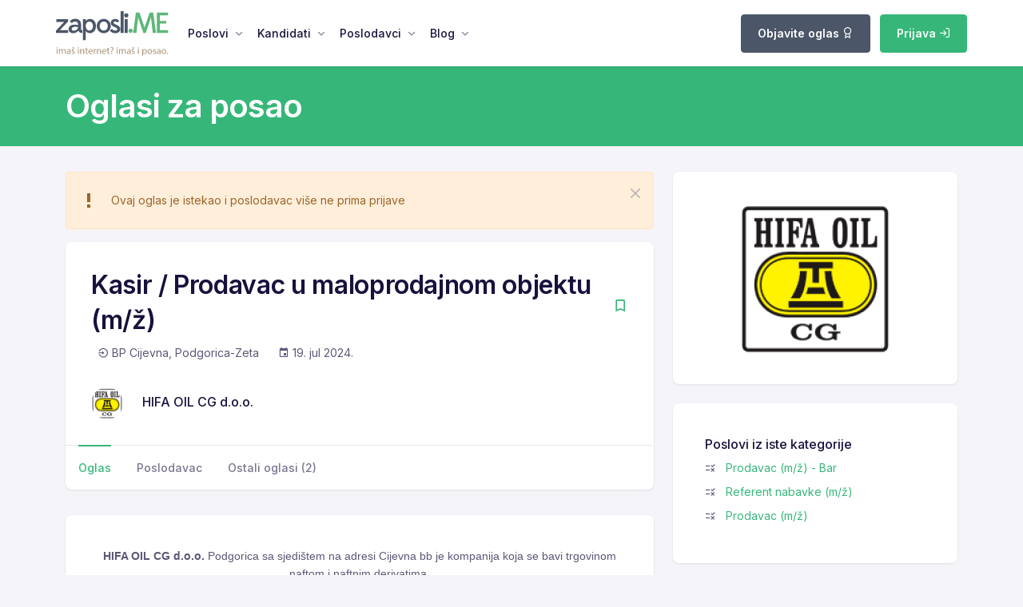

--- FILE ---
content_type: text/html; charset=UTF-8
request_url: https://zaposli.me/posao/83172/hifa-oil-cg-doo/kasir-prodavac-u-maloprodajnom-objektu-m%C5%BE
body_size: 9446
content:
<!DOCTYPE html>
<html lang="sr-ME">
	<head>
		<meta charset="utf-8">
		<title>Tražite posao kao Kasir / Prodavac u maloprodajnom objektu (m/ž)? | Zaposli.ME</title>
		<meta name="description" content="Tražite posao? Mi smo najposećeniji sajt za zapošljavanje u Crnoj Gori i regionu. Pronađite posao i razvijte svoju karijeru.">
        <meta property="og:type" content="website">
        <meta property="og:title" content="Zaposli.ME | Kasir / Prodavac u maloprodajnom objektu (m/ž)">
        <meta property="og:description" content="Tražite posao? Mi smo najposećeniji sajt za zapošljavanje u Crnoj Gori i regionu. Pronađite posao i razvijte svoju karijeru.">
        <meta property="og:url" content="https://zaposli.me/posao/83172/hifa-oil-cg-doo/kasir-prodavac-u-maloprodajnom-objektu-m%C5%BE">
        <meta property="og:image" content="https://zaposli.me/files/konkurs/1/7/2/83172/hocglo.png">
        <meta property="og:image:secure_url" content="https://zaposli.me/files/konkurs/1/7/2/83172/hocglo.png">
		<meta http-equiv="content-language" content="me">
		<meta name="viewport" content="width=device-width, initial-scale=1.0">
		<meta name="Robots" content="all, follow" />
		<meta name="revisit-after" content="1 days" />
		<meta name="alexaVerifyID" content="" />
		<meta name="google-site-verification" content="" />
		<meta property="fb:app_id" content="781324029897233" />
		<meta property="fb:pages" content="150513215111252" />
        <meta name="facebook-domain-verification" content="23aqols7tkbnhp3q2kwqh1tzp1o2tg" />

        <link rel="apple-touch-icon" sizes="57x57" href="/public/_zaposli/icons/apple-icon-57x57.png">
        <link rel="apple-touch-icon" sizes="60x60" href="/public/_zaposli/icons/apple-icon-60x60.png">
        <link rel="apple-touch-icon" sizes="72x72" href="/public/_zaposli/icons/apple-icon-72x72.png">
        <link rel="apple-touch-icon" sizes="76x76" href="/public/_zaposli/icons/apple-icon-76x76.png">
        <link rel="apple-touch-icon" sizes="114x114" href="/public/_zaposli/icons/apple-icon-114x114.png">
        <link rel="apple-touch-icon" sizes="120x120" href="/public/_zaposli/icons/apple-icon-120x120.png">
        <link rel="apple-touch-icon" sizes="144x144" href="/public/_zaposli/icons/apple-icon-144x144.png">
        <link rel="apple-touch-icon" sizes="152x152" href="/public/_zaposli/icons/apple-icon-152x152.png">
        <link rel="apple-touch-icon" sizes="180x180" href="/public/_zaposli/icons/apple-icon-180x180.png">
        <link rel="icon" type="image/png" sizes="192x192"  href="/public/_zaposli/icons/android-icon-192x192.png">
        <link rel="icon" type="image/png" sizes="32x32" href="/public/_zaposli/icons/favicon-32x32.png">
        <link rel="icon" type="image/png" sizes="96x96" href="/public/_zaposli/icons/favicon-96x96.png">
        <link rel="icon" type="image/png" sizes="16x16" href="/public/_zaposli/icons/favicon-16x16.png">
        <link rel="manifest" href="/public/_zaposli/icons/manifest.json">
        <meta name="msapplication-TileColor" content="#36b779">
        <meta name="msapplication-TileImage" content="/public/_zaposli/icons/ms-icon-144x144.png">

        <meta name="theme-color" content="#36b779">
		<link rel="alternate" href="https://zaposli.me" hreflang="sr" />
        
                                    <meta name="expires" content="Fri, 19 Jul 24 00:00:00 +0200">
                                            <meta name="googlebot" content="unavailable_after: 2024-07-19">
                                            <meta name="robots" content="noindex, nofollow">
                                    
		
		<script type="text/javascript">
			var global = {};
		</script>

        <!-- theme plugins -->
        <link href="/public/fonts/feather/feather.css" rel="stylesheet">
        <link href="/node_modules/@fortawesome/fontawesome-free/css/all.min.css" rel="stylesheet">
        <link href="/node_modules/bootstrap-icons/font/bootstrap-icons.css" rel="stylesheet" />
        <link href="/node_modules/@mdi/font/css/materialdesignicons.min.css" rel="stylesheet" />
        <link href="/node_modules/magnific-popup/dist/magnific-popup.css" rel="stylesheet" />
        <link href="/node_modules/@yaireo/tagify/dist/tagify.css" rel="stylesheet">
        <link href="/node_modules/tiny-slider/dist/tiny-slider.css" rel="stylesheet">
        <link href="/node_modules/tippy.js/dist/tippy.css" rel="stylesheet">

        <!-- theme CSS-->
        <link href="/public/css/theme.min.css" rel="stylesheet"><!-- copied from /dist/assets/css (contains BS) -->

        <!-- my custom plugins, needed on every page  -->
        <link href="/node_modules/toastr/build/toastr.min.css" rel="stylesheet"/><!-- must go after BS (theme.min.css) -->

        <!-- need to set these in Controllers -->


        <!-- My custom CSS to override theme:: moved to ENV-->
        <!--<link href="/public/css/theme-custom.css" rel="stylesheet">-->

        <link type="text/css" rel="stylesheet" href="https://zaposli.me/public/cache/17338121308d7db43e7e79265c8cd564965a2a3201.css" media="screen" />
<!-- ENV: css/theme-custom.css -->

        
<!-- Global site tag (gtag.js) - Google Analytics -->
<script async src="https://www.googletagmanager.com/gtag/js?id=UA-47897946-1"></script>
<script>
    window.dataLayer = window.dataLayer || [];
    function gtag(){dataLayer.push(arguments);}
    gtag('js', new Date());

    gtag('config', 'UA-47897946-1');
</script>

<script type="text/javascript">var _gaq = _gaq || [];
    _gaq.push(["_setAccount", "UA-47897946-1"]);
    _gaq.push(["_addOrganic", "images.yandex.ru", "text"]);
    _gaq.push(["_addOrganic", "images.google.ru", "q"]);
    _gaq.push(["_addOrganic", "go.mail.ru", "q"]);
    _gaq.push(["_addOrganic", "gogo.ru", "q"]);
    _gaq.push(["_addOrganic", "nova.rambler.ru", "query"]);
    _gaq.push(["_addOrganic", "rambler.ru", "words"]);
    _gaq.push(["_addOrganic", "google.com.ua", "q"]);
    _gaq.push(["_addOrganic", "search.ua", "q"]);
    _gaq.push(["_setDomainName", "none"]);
    _gaq.push(["_setAllowLinker", true]);
    _gaq.push(["_trackPageview"]);
</script>

<!-- Google Tag Manager -->
<script>(function(w,d,s,l,i){w[l]=w[l]||[];w[l].push({'gtm.start':
            new Date().getTime(),event:'gtm.js'});var f=d.getElementsByTagName(s)[0],
        j=d.createElement(s),dl=l!='dataLayer'?'&l='+l:'';j.async=true;j.src=
        'https://www.googletagmanager.com/gtm.js?id='+i+dl;f.parentNode.insertBefore(j,f);
    })(window,document,'script','dataLayer','GTM-TBNGW2K');</script>
<!-- End Google Tag Manager -->
        
        <script type="text/javascript">
    (function(c,l,a,r,i,t,y){
        c[a]=c[a]||function(){(c[a].q=c[a].q||[]).push(arguments)};
        t=l.createElement(r);t.async=1;t.src="https://www.clarity.ms/tag/"+i;
        y=l.getElementsByTagName(r)[0];y.parentNode.insertBefore(t,y);
    })(window, document, "clarity", "script", "gyo5ht9d9o");
</script>

        <!-- Meta Pixel Code -->
<script>
    !function(f,b,e,v,n,t,s)
    {if(f.fbq)return;n=f.fbq=function(){n.callMethod?
        n.callMethod.apply(n,arguments):n.queue.push(arguments)};
        if(!f._fbq)f._fbq=n;n.push=n;n.loaded=!0;n.version='2.0';
        n.queue=[];t=b.createElement(e);t.async=!0;
        t.src=v;s=b.getElementsByTagName(e)[0];
        s.parentNode.insertBefore(t,s)}(window, document,'script',
        'https://connect.facebook.net/en_US/fbevents.js');
    fbq('init', '572975034377310');
    fbq('track', 'PageView');
</script>
<noscript>
    <img height="1" width="1" style="display:none" src="https://www.facebook.com/tr?id=572975034377310&ev=PageView&noscript=1" />
</noscript>
<!-- End Meta Pixel Code -->        <script src="https://accounts.google.com/gsi/client" async defer></script>
    </head>

    <script type="application/ld+json">
        {
            "@context": "https://schema.org",
            "@type": "Organization",
            "name": "Zaposli.ME",
            "alternateName": "zaposli.me",
            "legalName" : "https://zaposli.me",
            "url": "https://zaposli.me",
            "logo": "https://zaposli.me/public/_zaposli/logo/logo-zaposli.me.svg",
            "address": {
                "@type": "PostalAddress",
                "streetAddress": "Slovačka bb",
                "addressLocality": "Podgorica, Montenegro",
                "postalCode": "81000",
                "addressCountry": "ME"
            },
            "contactPoint": {
                "@type": "ContactPoint",
                "contactType": "customer support",
                "telephone": "+382 67 006060",
                "email": "info@zaposli.me"
            },
            "sameAs": [
                "https://www.facebook.com/noviposlodavac",
                "https://www.instagram.com/zaposli.me/",
                "https://www.linkedin.com/company/zaposli-me",
                "https://twitter.com/portalzaposlime",
                "https://zaposli.me"
            ]
        }
    </script>
    <script type="application/ld+json">
        {
            "@context": "https://schema.org/",
            "@type": "WebSite",
            "name": "https://zaposli.me",
            "url": "https://zaposli.me"
        }
    </script>

    <body>
        <!-- Google Tag Manager (noscript) -->
<noscript><iframe src="https://www.googletagmanager.com/ns.html?id=GTM-TBNGW2K"
                  height="0" width="0" style="display:none;visibility:hidden"></iframe></noscript>
<!-- End Google Tag Manager (noscript) -->
        <div class="modal fade" id="default-modal-container" tabindex="-1" aria-labelledby="default-modal-container-label" aria-hidden="true"></div>

        
        <nav class="navbar navbar-expand-lg sticky-top navbar-default">
    <div class="container px-0">
        <a class="navbar-brand mt-1" href="/"
        ><img src="/public/_zaposli/logo/logo-zaposli.me.svg" style="height: 3.5rem" alt="Zaposli.ME" />
        </a>


        <!-- Mobile view nav wrap -->
        <ul
                class="navbar-nav navbar-right-wrap ms-auto d-lg-none d-flex nav-top-wrap"
        >
                        
            
                            <div class="ms-auto me-2 mt-0">
                    <a href="/poslodavci/oglasavanje" class="btn btn-secondary btn-sm">
                        Objavite oglas
    <!--                    <i class="fe fe-award"></i>-->
                    </a>
                </div>
            
                            <div class="ms-auto me-2 mt-0">
                    <a href="/login" class="btn btn-primary btn-sm">
                        Prijava
<!--                        <i class="fe fe-log-in"></i>-->
                    </a>
                </div>

            

        </ul>

        <!-- Button -->
        <button
                class="navbar-toggler collapsed"
                type="button"
                data-bs-toggle="collapse"
                data-bs-target="#navbar-default"
                aria-controls="navbar-default"
                aria-expanded="false"
                aria-label="Toggle navigation"
        >
            <span class="icon-bar top-bar mt-0"></span>
            <span class="icon-bar middle-bar"></span>
            <span class="icon-bar bottom-bar"></span>
        </button>

        <!-- Collapse -->
        <div class="collapse navbar-collapse" id="navbar-default">
            <ul class="navbar-nav">
                <li class="nav-item dropdown">
                    <a
                            class="nav-link dropdown-toggle"
                            href="#"
                            id="navbarBrowse"
                            data-bs-toggle="dropdown"
                            aria-haspopup="true"
                            aria-expanded="false"
                            data-bs-display="static"
                    >
                        Poslovi
                    </a>
                    <ul
                            class="dropdown-menu dropdown-menu-arrow"
                            aria-labelledby="navbarBrowse"
                    >
                        <li>
                            <h4 class="dropdown-header">Svi poslovi</h4>
                        </li>

                        <li>
                            <a
                                    href="/oglasi-za-posao"
                                    class="dropdown-item"
                            >
                                Svi poslovi (427)
                            </a>
                        </li>

                        <li class="mt-3">
                            <h4 class="dropdown-header">Po gradovima</h4>
                        </li>
                                                    <li>
                                <a
                                        href="/oglasi-za-posao?city_id%5B0%5D=9"
                                        class="dropdown-item"
                                >
                                    Podgorica (166)
                                </a>
                            </li>
                                                    <li>
                                <a
                                        href="/oglasi-za-posao?city_id%5B0%5D=2"
                                        class="dropdown-item"
                                >
                                    Kotor (96)
                                </a>
                            </li>
                                                    <li>
                                <a
                                        href="/oglasi-za-posao?city_id%5B0%5D=4"
                                        class="dropdown-item"
                                >
                                    Budva (58)
                                </a>
                            </li>
                                                    <li>
                                <a
                                        href="/oglasi-za-posao?city_id%5B0%5D=3"
                                        class="dropdown-item"
                                >
                                    Tivat (54)
                                </a>
                            </li>
                                                    <li>
                                <a
                                        href="/oglasi-za-posao?city_id%5B0%5D=25"
                                        class="dropdown-item"
                                >
                                    Herceg-Novi (51)
                                </a>
                            </li>
                                                <li>
                            <a href="/oglasi-za-posao" class="dropdown-item">
                                <span class="text-muted">... ostali gradovi</span>
                            </a>
                        </li>

                        <li class="mt-3">
                            <h4 class="dropdown-header">Po kategorijama</h4>
                        </li>
                                                    <li>
                                <a
                                        href="/oglasi-za-posao?category_id%5B0%5D=41"
                                        class="dropdown-item"
                                >
                                    Turizam (178)
                                </a>
                            </li>
                                                    <li>
                                <a
                                        href="/oglasi-za-posao?category_id%5B0%5D=28"
                                        class="dropdown-item"
                                >
                                    Ugostiteljstvo (162)
                                </a>
                            </li>
                                                    <li>
                                <a
                                        href="/oglasi-za-posao?category_id%5B0%5D=58"
                                        class="dropdown-item"
                                >
                                    Prodaja (117)
                                </a>
                            </li>
                                                    <li>
                                <a
                                        href="/oglasi-za-posao?category_id%5B0%5D=78"
                                        class="dropdown-item"
                                >
                                    Profesionalne usluge (74)
                                </a>
                            </li>
                                                    <li>
                                <a
                                        href="/oglasi-za-posao?category_id%5B0%5D=27"
                                        class="dropdown-item"
                                >
                                    Trgovina (49)
                                </a>
                            </li>
                                                <li>
                            <a href="/oglasi-za-posao" class="dropdown-item">
                                <span class="text-muted">... ostale kategorije</span>
                            </a>
                        </li>

                    </ul>
                </li>
                <li class="nav-item dropdown">
                    <a
                            class="nav-link dropdown-toggle"
                            href="#"
                            id="navbarLanding"
                            data-bs-toggle="dropdown"
                            aria-haspopup="true"
                            aria-expanded="false"
                    >
                        Kandidati
                    </a>
                    <ul
                            class="dropdown-menu dropdown-menu-arrow"
                            aria-labelledby="navbarPages"
                    >
                        <li>
                            <h4 class="dropdown-header">Kandidati</h4>
                        </li>

                        <li class="dropdown-submenu">
                            <a
                                    class="dropdown-item"
                                    href="/registracija"
                            >
                                <i class="mdi mdi-account me-2"></i> Registracija
                            </a>
                        </li>
                        <li class="dropdown-submenu">
                            <a
                                    class="dropdown-item"
                                    href="/login"
                            >
                                <i class="mdi mdi-lock me-2"></i> Prijava
                            </a>
                        </li>

                        <li class="dropdown-submenu" >
                            <a
                                    class="dropdown-item"
                                    href="/cesto-postavljana-pitanja">

                                <i class="mdi mdi-account-question me-2"></i> Često postavljana pitanja

                            </a>
                        </li>

                    </ul>
                </li>

                <li class="nav-item dropdown">
                    <a
                            class="nav-link dropdown-toggle"
                            href="#"
                            id="navbarPages"
                            data-bs-toggle="dropdown"
                            aria-haspopup="true"
                            aria-expanded="false"
                    >
                        Poslodavci
                    </a>
                    <ul
                            class="dropdown-menu dropdown-menu-arrow"
                            aria-labelledby="navbarPages"
                    >
                        <li>
                            <h4 class="dropdown-header">Poslodavci</h4>
                        </li>

                        <li class="dropdown-submenu">
                            <a
                                    class="dropdown-item"
                                    href="/employer/registracija"
                            >
                                <i class="mdi mdi-account me-2"></i> Registracija
                            </a>
                        </li>
                        <li class="dropdown-submenu">
                            <a
                                    class="dropdown-item"
                                    href="/employer/login"
                            >
                                <i class="mdi mdi-lock me-2"></i> Prijava
                            </a>
                        </li>

                        <li class="dropdown-submenu">
                            <a
                                    class="dropdown-item"
                                    href="/profili-poslodavaca"
                            >
                                <i class="mdi mdi-star me-2"></i> Naši partneri
                            </a>
                        </li>

                        <li>
                            <a class="dropdown-item" href="/employer/postavite-oglas-za-posao">
                                <i class="mdi mdi-view-list me-2"></i> Objavite oglas
                            </a>
                        </li>

                                                    <a class="dropdown-item" href="/poslodavci/oglasavanje">
                                <i class="mdi mdi-view-agenda me-2"></i>Oglašavanje
                            </a>
                        
                    </ul>
                </li>
                <li class="nav-item dropdown">
                    <a
                            class="nav-link dropdown-toggle"
                            href="#"
                            id="navbarAccount"
                            data-bs-toggle="dropdown"
                            aria-haspopup="true"
                            aria-expanded="false"
                    >
                        Blog
                    </a>
                    <ul
                            class="dropdown-menu dropdown-menu-arrow"
                            aria-labelledby="navbarAccount"
                    >
                        <li>
                            <h4 class="dropdown-header">Blog na Zaposli.me</h4>
                        </li>
                                                    <li>
                                <a class="dropdown-item" href="/savjeti-posao">
                                    Karijerni savjeti                                </a>
                            </li>
                                                    <li>
                                <a class="dropdown-item" href="/career-days">
                                    Career days                                </a>
                            </li>
                                            </ul>
                </li>
                            </ul>
            

            <ul class="navbar-nav navbar-right-wrap ms-auto d-none d-lg-block">

                                <li class="dropdown ms-2 d-inline-block">


                    

                </li>

                <li class="dropdown ms-2 d-inline-block">
                    
                </li>

                                    <li class="ms-2 d-inline-block">
                        <div class="ms-auto mt-3 mt-lg-0">
                            <a href="/poslodavci/oglasavanje" class="btn btn-secondary">Objavite oglas <i
                                        class="fe fe-award"></i></a>
                        </div>
                    </li>
                
                <li class="dropdown ms-2 d-inline-block">
                                    <div class="ms-auto mt-3 mt-lg-0">
                        <a href="/login" class="btn btn-primary">Prijava <i
                                    class="fe fe-log-in"></i></a>
                    </div>
                                </li>
            </ul>

        </div>
    </div>
</nav>

        
<script>
    global.job_id = '83172';
    global.radno_mesto = "Kasir \/ Prodavac u maloprodajnom objektu (m\/\u017e)";
    global.firma = "HIFA OIL CG d.o.o.";

    if ('radno_mesto' in global && 'firma' in global && 'job_id' in global) {
        window.dataLayer = window.dataLayer || [];
        window.dataLayer.push({
            'event': 'job_view',
            'event_category': global.radno_mesto,
            'event_label': global.radno_mesto + ' + ' + global.firma,
            'value': global.job_id
        });
    }

</script>

<div class="bg-primary py-2 py-lg-4 ">
    <div class="container">
        <div class="row align-items-center">
            <div class="col-xl-12 col-lg-12 col-md-12 col-12">
                <div>
                    <h1 class="mb-0 text-white display-4">Oglasi za posao</h1>
                </div>
            </div>
        </div>
    </div>
</div>

<div class="p-lg-5 py-5">
    <div class="container">

        <!-- Content -->
        <div class="row">
            <div class="col-xl-8 col-lg-12 col-md-12 col-12 mb-4 mb-xl-0">
                <!-- Card -->
                
<div class="alert alert-warning d-flex align-items-center alert-dismissible fade show " role="alert">
            <div class="me-3">
            <i class="mdi mdi-exclamation-thick mdi-24px"></i>
        </div>
        <div>
        Ovaj oglas je istekao i poslodavac više ne prima prijave    </div>
    <button type="button" class="btn-close" data-bs-dismiss="alert" aria-label="Zatvorite"></button>
</div>
                <div class="card mb-5">
                    <!-- Card body -->
                    <div class="card-body p-3 p-lg-5">
                        <div class="d-flex justify-content-between align-items-center">
                            <h1 class="fw-semi-bold mb-2">
                                Kasir / Prodavac u maloprodajnom objektu (m/ž)                            </h1>

                            <div id="__bookmark_form_container">
                                
    <a href="#" data-bookmark-link="/account/bookmark/83172?current_status=not_saved" title="Sačuvaj oglas">
        <i class="mdi mdi-bookmark-outline fs-3 text-inherit text-primary"></i>
    </a>
                            </div>

                        </div>
                        <div class="d-flex mb-3 mb-lg-5">
                            <span class="ms-2">
                                <i class="mdi mdi-location-enter"></i>
                                <span>
                                    BP Cijevna, Podgorica-Zeta                                </span>
                            </span>
                            <span class="ms-4">
                                <i class="mdi mdi-calendar"></i>
                                <span>19. jul 2024.</span>
                            </span>
                        </div>

                        <div class="d-flex justify-content-between">
                            <div class="d-flex align-items-center">


                                <? //= $job['employer_profile_link'] ?>
                                                                    <img src="https://zaposli.me/_imaging/200x200_sq_bg-/files/p/9/7/4/44974/hocglo.png"
                                         class="rounded-circle avatar-md"
                                         alt="logo"/>
                                
                                <div class="ms-4 lh-1">
                                    <h4 class="mb-1">HIFA OIL CG d.o.o.</h4>
                                    <!--                                    <p class="fs-6 mb-0">@</p>-->
                                </div>
                            </div>
                            <div>
                                                            </div>
                        </div>
                    </div>
                    <!-- Nav tabs -->
                    <ul class="nav nav-lt-tab" id="tab" role="tablist">
                        <!-- Nav item -->
                        <li class="nav-item">
                            <a class="nav-link active" id="description-tab" data-bs-toggle="pill" href="#description"
                               role="tab"
                               aria-controls="description" aria-selected="false">Oglas</a>
                        </li>

                                                    <li class="nav-item">
                                <a class="nav-link" id="about-tab" data-bs-toggle="pill" href="#about" role="tab"
                                   aria-controls="about"
                                   aria-selected="false">Poslodavac</a>
                            </li>
                        
                                                <li class="nav-item">
                            <a class="nav-link" id="review-tab" data-bs-toggle="pill" href="#review" role="tab"
                               aria-controls="review"
                               aria-selected="false">Ostali oglasi (2)</a>
                        </li>
                                            </ul>
                </div>
                <!-- Card -->
                <div class="card rounded-3">
                    <!-- Card body -->
                    <div class="card-body py-6 px-4">
                        <div class="tab-content" id="tabContent">
                            <!-- Tab pane -->
                            <div class="tab-pane fade show active" id="description" role="tabpanel"
                                 aria-labelledby="description-tab">
                                <div class="mb-4">
                                    <style>
                                        .__text img {
                                            max-width: 100%;
                                            height: auto;
                                        }
                                    </style>
                                    <div class="__text mt-sm" id="job_view_text">
                                        <div style="text-align: center;"><span style="font-size:14px;"><span style="font-family:arial,helvetica,sans-serif;"><strong>HIFA OIL CG d.o.o.</strong> Podgorica sa sjedi&scaron;tem na adresi Cijevna bb je kompanija koja se bavi trgovinom naftom i naftnim derivatima.<br />
Za potrebe benzinske pumpe </span><strong><span style="font-family:Arial,Helvetica,sans-serif;">BP Cijevna, Podgorica-Zeta</span></strong><span style="font-family:arial,helvetica,sans-serif;"> raspisuje konkurs za prijem u radni odnos vi&scaron;e izvr&scaron;ilaca za radno mjesto:</span></span></div>
<span style="font-size:14px;"><span style="font-family:arial,helvetica,sans-serif;">&nbsp;</span></span>

<div style="text-align: center;"><span style="font-size:14px;"><span style="font-family:arial,helvetica,sans-serif;"><span style="font-size:18px;"><strong>Kasir / Prodavac u maloprodajnom objektu (m/ž)</strong></span></span></span></div>
<span style="font-size:14px;"><span style="font-family:arial,helvetica,sans-serif;">&nbsp;<br />
<strong>Opis posla:</strong></span></span>

<ul>
	<li><span style="font-size:14px;"><span style="font-family:arial,helvetica,sans-serif;">Obavlja sve poslove za koje je zadužen u skladu sa standardima i procedurama;</span></span></li>
	<li><span style="font-size:14px;"><span style="font-family:arial,helvetica,sans-serif;"><span style="font-size:14px;"><span style="font-family:arial,helvetica,sans-serif;">Odgovara za naplatu natočenog goriva i drugih artikala;</span></span></span></span></li>
	<li><span style="font-size:14px;"><span style="font-family:arial,helvetica,sans-serif;"><span style="font-size:14px;"><span style="font-family:arial,helvetica,sans-serif;"><span style="font-size:14px;"><span style="font-family:arial,helvetica,sans-serif;">Informisanjem kupaca utiče na prodaju svih vrsta robe;</span></span></span></span></span></span></li>
	<li><span style="font-size:14px;"><span style="font-family:arial,helvetica,sans-serif;"><span style="font-size:14px;"><span style="font-family:arial,helvetica,sans-serif;"><span style="font-size:14px;"><span style="font-family:arial,helvetica,sans-serif;"><span style="font-size:14px;"><span style="font-family:arial,helvetica,sans-serif;">Brine o čistoći i higijensko-zdravstvenoj ispravnosti roba, alata i uređaja;</span></span></span></span></span></span></span></span></li>
	<li><span style="font-size:14px;"><span style="font-family:arial,helvetica,sans-serif;"><span style="font-size:14px;"><span style="font-family:arial,helvetica,sans-serif;"><span style="font-size:14px;"><span style="font-family:arial,helvetica,sans-serif;"><span style="font-size:14px;"><span style="font-family:arial,helvetica,sans-serif;"><span style="font-size:14px;"><span style="font-family:arial,helvetica,sans-serif;">Ostali poslovi po nalogu neposrednog rukovodioca.</span></span></span></span></span></span></span></span></span></span></li>
</ul>
<span style="font-size:14px;"><span style="font-family:arial,helvetica,sans-serif;"><strong>Uslovi:</strong></span></span>

<ul>
	<li><span style="font-size:14px;"><span style="font-family:arial,helvetica,sans-serif;">III ili IV stepen stručne spreme;</span></span></li>
	<li><span style="font-size:14px;"><span style="font-family:arial,helvetica,sans-serif;">Poželjno radno iskustvo na benzinskim pumpama;</span></span></li>
	<li><span style="font-size:14px;"><span style="font-family:arial,helvetica,sans-serif;">Fleksibilnost i tačnost u radu;</span></span></li>
	<li><span style="font-size:14px;"><span style="font-family:arial,helvetica,sans-serif;">Orijentisanost na kupca;</span></span></li>
	<li><span style="font-size:14px;"><span style="font-family:arial,helvetica,sans-serif;">Rad sa dužnom pažnjom.</span></span></li>
	<li><span style="font-size:14px;"><span style="font-family:arial,helvetica,sans-serif;">Poznavanje rada na računaru</span></span></li>
</ul>
<span style="font-size:14px;"><span style="font-family:arial,helvetica,sans-serif;"><strong>Dodatno:</strong></span></span>

<ul>
	<li><span style="font-size:14px;"><span style="font-family:arial,helvetica,sans-serif;">Rad u smjenama i noćni rad.</span></span></li>
</ul>
<span style="font-size:14px;"><span style="font-family:arial,helvetica,sans-serif;"><strong>Lokacija: </strong>BP Cijevna Podgorica-Zeta</span></span>

<div style="text-align: center;"><span style="font-size:14px;"><span style="font-family:arial,helvetica,sans-serif;">​</span></span><span style="font-family: arial, helvetica, sans-serif; font-size: 14px; text-align: center; background-color: rgb(253, 253, 252);">​Prijave slati na e-mail:&nbsp;</span><a href="mailto:info@hifaoilcg.me"><strong><span style="font-size:14px;"><span style="font-family:arial,helvetica,sans-serif;">info@hifaoilcg.me</span></span></strong></a><br style="color: rgb(0, 0, 0); font-family: arial, helvetica, sans-serif; font-size: 14px; text-align: center; background-color: rgb(253, 253, 252);" />
<span style="font-family: arial, helvetica, sans-serif; font-size: 14px; text-align: center; background-color: rgb(253, 253, 252);">Informacija na broj:&nbsp;</span><a href="tel:067766069"><span style="font-size:14px;"><span style="font-family:arial,helvetica,sans-serif;"><strong>067/766-069</strong></span></span></a></div>                                    </div>

                                </div>
                            </div>
                                                            <div class="tab-pane fade" id="about" role="tabpanel" aria-labelledby="about-tab">
                                    <div class="mb-3">
                                        <h3 class="mb-2">HIFA OIL CG d.o.o.</h3>

                                        
                                        
                                    </div>

                                </div>
                            
                            
                            <div class="tab-pane fade" id="review" role="tabpanel" aria-labelledby="review-tab">
                                <div class="mb-3">

                                                                                <ul class="list-group list-group-flush">
                                                                                                    

<li class="list-group-item pb-2 pt-2 ps-1 pe-2">
    <div class="d-flex align-items-center justify-content-between">
        <a href="/posao/99374/hifa-oil-cg-doo/računovođa-mž">
            <div class="d-sm-flex align-items-center">

                <div class="d-none d-sm-block me-2">
                                        <img src="https://zaposli.me/_imaging/200x200_sq_bg-/files/p/9/7/4/44974/hocglo.png"
                         alt="" class="rounded img-4by3-lg"/>
                    
                </div>

                <div class="ms-lg-3 mt-2 mt-lg-0">
                    <h3 class="text-primary-hover">
                                                Računovođa (m/ž)<!--                        <span class="badge bg-light-success text-success">Novo</span>-->
                    </h3>
                    <h6>HIFA OIL CG d.o.o.</h6>

                    <!--
					2026-01-13 08:33:39					-->
                    

                    <ul class="list-inline fs-6 mb-0 text-inherit">
                        <li class="list-inline-item">
                            <i class="far fa-clock me-1 text-primary"></i>13. januar 2026.                        </li>
                        <li class="list-inline-item">
                            <i class="mdi mdi-star me-0 text-primary"></i> Zeta                        </li>
                        <li class="list-inline-item">
                            <i class="mdi mdi-timelapse me-0 text-primary"></i> ističe za 6 dana                        </li>
                    </ul>
                    
                </div>

            </div>
        </a>

        <div>
            <!-- Dropdown -->
            <span class="dropdown dropstart">
                <a class="text-muted text-decoration-none" href="#" role="button"
                   id="courseDropdown"
                   data-bs-toggle="dropdown" data-bs-offset="-20,20"
                   aria-expanded="true">
                    <i class="fe fe-more-vertical"></i>
                </a>

                <span class="dropdown-menu" aria-labelledby="courseDropdown">
                    <span class="dropdown-header">Podijelite</span>
                    <a class="dropdown-item" href="https://www.facebook.com/sharer.php?u=https%3A%2F%2Fzaposli.me%2Fposao%2F99374%2Fhifa-oil-cg-doo%2Fra%C4%8Dunovo%C4%91a-m%C5%BE&s=100&p%5Burl%5D=https%3A%2F%2Fzaposli.me%2Fposao%2F99374%2Fhifa-oil-cg-doo%2Fra%C4%8Dunovo%C4%91a-m%C5%BE" onclick="return openWindowWithURL(this.href, 600, 250)" rel="noopener" target="_blank"><i
                            class="fab fa-facebook dropdown-item-icon"></i>Facebook</a>
                    <a class="dropdown-item" href="https://twitter.com/share?url=https%3A%2F%2Fzaposli.me%2Fposao%2F99374%2Fhifa-oil-cg-doo%2Fra%C4%8Dunovo%C4%91a-m%C5%BE&via=zaposli.me&related=zaposli.me&tw_p=tweetbutton" onclick="return openWindowWithURL(this.href, 600, 250)" rel="noopener" target="_blank"><i
                            class="fab fa-twitter dropdown-item-icon"></i>Twitter</a>
                    <a class="dropdown-item" href="https://www.linkedin.com/shareArticle/?url=https%3A%2F%2Fzaposli.me%2Fposao%2F99374%2Fhifa-oil-cg-doo%2Fra%C4%8Dunovo%C4%91a-m%C5%BE&mini=true" onclick="return openWindowWithURL(this.href, 500, 500)" rel="noopener" target="_blank"><i
                            class="fab fa-linkedin dropdown-item-icon"></i>LinkedIn</a>
                    <a class="dropdown-item" href="https://t.me/share/url?url=https%3A%2F%2Fzaposli.me%2Fposao%2F99374%2Fhifa-oil-cg-doo%2Fra%C4%8Dunovo%C4%91a-m%C5%BE" onclick="return openWindowWithURL(this.href, 600, 250)" rel="noopener" target="_blank"><i
                                class="fab fa-telegram dropdown-item-icon"></i>Telegram</a>
                    <a class="dropdown-item" href="#" onclick="return copyToClipboardAsync('https://zaposli.me/posao/99374/hifa-oil-cg-doo/računovođa-mž');"
                       rel="noopener"><i
                            class="fas fa-copy dropdown-item-icon"></i>Kopirajte link</a>
                </span>
            </span>
        </div>

    </div>
</li>
                                                                                                        

<li class="list-group-item pb-2 pt-2 ps-1 pe-2">
    <div class="d-flex align-items-center justify-content-between">
        <a href="/posao/99598/hifa-oil-cg-doo/prodavactočilac-na-benzinskoj-pumpi-mž">
            <div class="d-sm-flex align-items-center">

                <div class="d-none d-sm-block me-2">
                                        <img src="https://zaposli.me/_imaging/200x200_sq_bg-/files/p/9/7/4/44974/hocglo.png"
                         alt="" class="rounded img-4by3-lg"/>
                    
                </div>

                <div class="ms-lg-3 mt-2 mt-lg-0">
                    <h3 class="text-primary-hover">
                                                Prodavac/Točilac na benzinskoj pumpi (m/ž)<!--                        <span class="badge bg-light-success text-success">Novo</span>-->
                    </h3>
                    <h6>HIFA OIL CG d.o.o.</h6>

                    <!--
					2026-01-19 15:25:02					-->
                    

                    <ul class="list-inline fs-6 mb-0 text-inherit">
                        <li class="list-inline-item">
                            <i class="far fa-clock me-1 text-primary"></i>19. januar 2026.                        </li>
                        <li class="list-inline-item">
                            <i class="mdi mdi-star me-0 text-primary"></i> Danilovgrad, Crna Gora                        </li>
                        <li class="list-inline-item">
                            <i class="mdi mdi-timelapse me-0 text-primary"></i> ističe za 12 dana                        </li>
                    </ul>
                    
                </div>

            </div>
        </a>

        <div>
            <!-- Dropdown -->
            <span class="dropdown dropstart">
                <a class="text-muted text-decoration-none" href="#" role="button"
                   id="courseDropdown"
                   data-bs-toggle="dropdown" data-bs-offset="-20,20"
                   aria-expanded="true">
                    <i class="fe fe-more-vertical"></i>
                </a>

                <span class="dropdown-menu" aria-labelledby="courseDropdown">
                    <span class="dropdown-header">Podijelite</span>
                    <a class="dropdown-item" href="https://www.facebook.com/sharer.php?u=https%3A%2F%2Fzaposli.me%2Fposao%2F99598%2Fhifa-oil-cg-doo%2Fprodavacto%C4%8Dilac-na-benzinskoj-pumpi-m%C5%BE&s=100&p%5Burl%5D=https%3A%2F%2Fzaposli.me%2Fposao%2F99598%2Fhifa-oil-cg-doo%2Fprodavacto%C4%8Dilac-na-benzinskoj-pumpi-m%C5%BE" onclick="return openWindowWithURL(this.href, 600, 250)" rel="noopener" target="_blank"><i
                            class="fab fa-facebook dropdown-item-icon"></i>Facebook</a>
                    <a class="dropdown-item" href="https://twitter.com/share?url=https%3A%2F%2Fzaposli.me%2Fposao%2F99598%2Fhifa-oil-cg-doo%2Fprodavacto%C4%8Dilac-na-benzinskoj-pumpi-m%C5%BE&via=zaposli.me&related=zaposli.me&tw_p=tweetbutton" onclick="return openWindowWithURL(this.href, 600, 250)" rel="noopener" target="_blank"><i
                            class="fab fa-twitter dropdown-item-icon"></i>Twitter</a>
                    <a class="dropdown-item" href="https://www.linkedin.com/shareArticle/?url=https%3A%2F%2Fzaposli.me%2Fposao%2F99598%2Fhifa-oil-cg-doo%2Fprodavacto%C4%8Dilac-na-benzinskoj-pumpi-m%C5%BE&mini=true" onclick="return openWindowWithURL(this.href, 500, 500)" rel="noopener" target="_blank"><i
                            class="fab fa-linkedin dropdown-item-icon"></i>LinkedIn</a>
                    <a class="dropdown-item" href="https://t.me/share/url?url=https%3A%2F%2Fzaposli.me%2Fposao%2F99598%2Fhifa-oil-cg-doo%2Fprodavacto%C4%8Dilac-na-benzinskoj-pumpi-m%C5%BE" onclick="return openWindowWithURL(this.href, 600, 250)" rel="noopener" target="_blank"><i
                                class="fab fa-telegram dropdown-item-icon"></i>Telegram</a>
                    <a class="dropdown-item" href="#" onclick="return copyToClipboardAsync('https://zaposli.me/posao/99598/hifa-oil-cg-doo/prodavactočilac-na-benzinskoj-pumpi-mž');"
                       rel="noopener"><i
                            class="fas fa-copy dropdown-item-icon"></i>Kopirajte link</a>
                </span>
            </span>
        </div>

    </div>
</li>
                                                                                                </ul>
                                    
                                </div>
                            </div>
                            
                        </div>
                    </div>
                </div>
            </div>
            <div class="col-xl-4 col-lg-12 col-md-12 col-12">

                                <!-- Card -->
                <div class="card mb-3 mb-4 d-none d-xl-block">
                    <div class="card-body">
                                                    <div class="p-1">
                                <div class="d-flex justify-content-center position-relative rounded py-1 border-white border rounded-3 bg-cover">
                                    <img alt="HIFA OIL CG d.o.o." class="img-fluid"
                                         src="https://zaposli.me/_imaging/200x200_sq_bg-/files/p/9/7/4/44974/hocglo.png">
                                </div>
                            </div>
                                            </div>
                </div>

                
                    <!-- Card -->
                
                                <!-- Card -->
                <div class="card mb-3 mb-4">
                    <!-- Card body -->
                    <div class="card-body">
                        <div class="p-3">
                            <h4 class="mb-md">Poslovi iz iste kategorije</h4>
                                                            <p class="mb-2 text-left">
                                    <i class="mdi mdi-list-status"></i> &nbsp;
                                    <a title="Prodavac (m/ž) - Bar" target="_blank"
                                       href="/posao/99690/cerovo/prodavac-mž-bar">
                                        Prodavac (m/ž) - Bar                                        <br/>
                                    </a>
                                </p>
                                                            <p class="mb-2 text-left">
                                    <i class="mdi mdi-list-status"></i> &nbsp;
                                    <a title="Referent nabavke (m/ž)" target="_blank"
                                       href="/posao/99678/kips-doo/referent-nabavke-mž">
                                        Referent nabavke (m/ž)                                        <br/>
                                    </a>
                                </p>
                                                            <p class="mb-2 text-left">
                                    <i class="mdi mdi-list-status"></i> &nbsp;
                                    <a title="Prodavac (m/ž)" target="_blank"
                                       href="/posao/99674/kips/prodavac-mž">
                                        Prodavac (m/ž)                                        <br/>
                                    </a>
                                </p>
                                                    </div>
                    </div>
                </div>
            </div>
            <!-- Card -->
            

        </div>
    </div>
</div>
</div>

        <!-- footer -->
<div class="pt-3 pt-lg-7 footer bg-white">
    <div class="container">
        <div class="row">
            <div class="col-lg-4 col-md-5 col-12">
                <!-- about company -->
                <div class="mb-4 d-none d-md-block">
                    <div class="mb-2">
                        <img src="/public/_zaposli/logo/logo-zaposli.me.svg" height="60rem" alt="" />
                    </div>
                    <div>
                        <p>
                            Zaposli.me je platforma za zapošljavanje i jedinstvena berza rada na tržištu Crne Gore i regiona.
                        </p>
                        <!-- social media -->
                        <div class="fs-4 mt-4">
                            <a href="https://www.facebook.com/noviposlodavac" class="mdi mdi-facebook text-muted me-2"></a>
                            <a href="https://twitter.com/portalzaposlime" class="mdi mdi-twitter text-muted me-2"></a>
                            <a href="https://instagram.com/zaposli.me/" class="mdi mdi-instagram text-muted me-2"></a>
                            <a href="https://me.linkedin.com/company/zaposli-me" class="mdi mdi-linkedin text-muted "></a>
                        </div>
                    </div>
                </div>
            </div>
            <div class="offset-lg-1 col-lg-2 col-md-2 col-4">
                <div class="mb-4">
                    <h3 class="fw-bold mb-3">Poslodavci</h3>
                    <ul class="list-unstyled nav nav-footer flex-column nav-x-0">
                        <li><a href="/employer/registracija" class="nav-link">Registracija</a></li>
                        <li><a href="/employer/postavite-oglas-za-posao" class="nav-link">Objavi oglas</a></li>
                        <li><a href="/profili-poslodavaca" class="nav-link">Naši partneri</a></li>
                    </ul>
                </div>
            </div>
            <div class="col-lg-2 col-md-2 col-3">
                <div class="mb-4">
                    <!-- list -->
                    <h3 class="fw-bold mb-3">Kandidati</h3>
                    <ul class="list-unstyled nav nav-footer flex-column nav-x-0">
                        <li><a href="/registracija" class="nav-link">Registracija</a></li>
                        <li><a href="/savjeti-posao" class="nav-link">Blog</a></li>
                    </ul>
                </div>
            </div>
            <div class="col-lg-3 col-md-3 col-5">
                <!-- contact info -->
                <div class="mb-lg-4">
                    <h3 class="fw-bold mb-3">Kontakt</h3>
                    <p class="mb-1">MontePass d.o.o.</p>
                    <p class="mb-1">Podgorica, ME</p>
                    <p class="mb-1"><a href="#">info@zaposli.me</a></p>
                    <p><span class="text-dark fw-lighter">
                            <a href="tel:+382 67 006060">+382 (0)67 006060</a>
                            <br/>
                            <a href="tel:+382 67 000653">+382 (0)67 000653</a>
                        </span></p>

                </div>
            </div>
        </div>
        <div class="row align-items-center g-0 border-top py-2 mt-0">
            <!-- Desc -->
            <div class="col-lg-4 col-md-5 col-12">
                <span>© Copyright 2022. Zaposli.ME</span>
            </div>

            <!-- Links -->
            <div class="col-12 col-md-7 col-lg-8 d-md-flex justify-content-end">
                <nav class="nav nav-footer">
<!--                    <a class="nav-link ps-0" href="#">O nama</a>-->
                    <a class="nav-link px-2 px-md-3" href="/privatnost">Uslovi korišćenja</a>
                    <a class="nav-link d-none d-lg-block" href="/uslovi-koriscenja">Politika privatnosti</a>
<!--                    <a class="nav-link" href="#">Pitanja i odgovori</a>-->
                </nav>
            </div>
        </div>
    </div>
</div>

        <!-- theme plugins -->
        <script src="/node_modules/jquery/dist/jquery.min.js"></script>
        <script src="/node_modules/bootstrap/dist/js/bootstrap.bundle.min.js"></script>
        <script src="/node_modules/magnific-popup/dist/jquery.magnific-popup.min.js"></script>
        <script src="/node_modules/@yaireo/tagify/dist/tagify.min.js"></script>
        <script src="/node_modules/tiny-slider/dist/min/tiny-slider.js"></script>
        <script src="/node_modules/@popperjs/core/dist/umd/popper.min.js"></script>
        <script src="/node_modules/tippy.js/dist/tippy-bundle.umd.min.js"></script>
        <script src="/node_modules/typed.js/lib/typed.min.js"></script>

        <!-- my custom plugins, needed on every page  -->
        <script src="/node_modules/toastr/build/toastr.min.js"></script>
        <script src="/node_modules/jquery-form/dist/jquery.form.min.js"></script>
        <script src="/node_modules/block-ui/jquery.blockUI.js"></script>

        <!-- need to set these in Controllers -->

        <script type="text/javascript" src="https://zaposli.me/public/cache/17338121301c79e102c01cb8b5834457c0c01db1f7.js" charset="UTF-8"></script>
<script type="text/javascript" src="https://zaposli.me/public/cache/1733812130a409d353d0796c97cd24bccf180dd015.js" charset="UTF-8"></script>
<!-- ENV: main.js, custom.js -->

        <!-- Theme JS -->
        <!-- copied from /src/assets/js/main.js: not mimified: moved to ENV -->
        <!-- <script src="/public/js/main.js"></script>-->

        <script type="text/javascript" src="https://zaposli.me/public/cache/17338121306a6fba317b8ff50b59c5becda8691c15.js" charset="UTF-8"></script>

        
		<div class="modal-loading"></div>

	<script defer src="https://static.cloudflareinsights.com/beacon.min.js/vcd15cbe7772f49c399c6a5babf22c1241717689176015" integrity="sha512-ZpsOmlRQV6y907TI0dKBHq9Md29nnaEIPlkf84rnaERnq6zvWvPUqr2ft8M1aS28oN72PdrCzSjY4U6VaAw1EQ==" data-cf-beacon='{"version":"2024.11.0","token":"de83b2d163ff4111860f793edbb77a27","r":1,"server_timing":{"name":{"cfCacheStatus":true,"cfEdge":true,"cfExtPri":true,"cfL4":true,"cfOrigin":true,"cfSpeedBrain":true},"location_startswith":null}}' crossorigin="anonymous"></script>
</body>
</html>


--- FILE ---
content_type: text/css
request_url: https://zaposli.me/node_modules/@yaireo/tagify/dist/tagify.css
body_size: 2431
content:
@charset "UTF-8";:root{--tagify-dd-color-primary:rgb(53,149,246);--tagify-dd-bg-color:white;--tagify-dd-item-pad:.3em .5em;--tagify-dd-max-height:300px}.tagify{--tags-disabled-bg:#F1F1F1;--tags-border-color:#DDD;--tags-hover-border-color:#CCC;--tags-focus-border-color:#3595f6;--tag-border-radius:3px;--tag-bg:#E5E5E5;--tag-hover:#D3E2E2;--tag-text-color:black;--tag-text-color--edit:black;--tag-pad:0.3em 0.5em;--tag-inset-shadow-size:1.1em;--tag-invalid-color:#D39494;--tag-invalid-bg:rgba(211, 148, 148, 0.5);--tag--min-width:1ch;--tag--max-width:100%;--tag-hide-transition:0.3s;--tag-remove-bg:rgba(211, 148, 148, 0.3);--tag-remove-btn-color:black;--tag-remove-btn-bg:none;--tag-remove-btn-bg--hover:#c77777;--input-color:inherit;--placeholder-color:rgba(0, 0, 0, 0.4);--placeholder-color-focus:rgba(0, 0, 0, 0.25);--loader-size:.8em;--readonly-striped:1;display:inline-flex;align-items:flex-start;flex-wrap:wrap;border:1px solid var(--tags-border-color);padding:0;line-height:0;cursor:text;outline:0;position:relative;box-sizing:border-box;transition:.1s}@keyframes tags--bump{30%{transform:scale(1.2)}}@keyframes rotateLoader{to{transform:rotate(1turn)}}.tagify:hover:not(.tagify--focus):not(.tagify--invalid){--tags-border-color:var(--tags-hover-border-color)}.tagify[disabled]{background:var(--tags-disabled-bg);filter:saturate(0);opacity:.5;pointer-events:none}.tagify[disabled].tagify--select,.tagify[readonly].tagify--select{pointer-events:none}.tagify[disabled]:not(.tagify--mix):not(.tagify--select),.tagify[readonly]:not(.tagify--mix):not(.tagify--select){cursor:default}.tagify[disabled]:not(.tagify--mix):not(.tagify--select)>.tagify__input,.tagify[readonly]:not(.tagify--mix):not(.tagify--select)>.tagify__input{visibility:hidden;width:0;margin:5px 0}.tagify[disabled]:not(.tagify--mix):not(.tagify--select) .tagify__tag>div,.tagify[readonly]:not(.tagify--mix):not(.tagify--select) .tagify__tag>div{padding:var(--tag-pad)}.tagify[disabled]:not(.tagify--mix):not(.tagify--select) .tagify__tag>div::before,.tagify[readonly]:not(.tagify--mix):not(.tagify--select) .tagify__tag>div::before{animation:readonlyStyles 1s calc(-1s * (var(--readonly-striped) - 1)) paused}@keyframes readonlyStyles{0%{background:linear-gradient(45deg,var(--tag-bg) 25%,transparent 25%,transparent 50%,var(--tag-bg) 50%,var(--tag-bg) 75%,transparent 75%,transparent) 0/5px 5px;box-shadow:none;filter:brightness(.95)}}.tagify[disabled] .tagify__tag__removeBtn,.tagify[readonly] .tagify__tag__removeBtn{display:none}.tagify--loading .tagify__input>br:last-child{display:none}.tagify--loading .tagify__input::before{content:none}.tagify--loading .tagify__input::after{content:"";vertical-align:middle;opacity:1;width:.7em;height:.7em;width:var(--loader-size);height:var(--loader-size);min-width:0;border:3px solid;border-color:#eee #bbb #888 transparent;border-radius:50%;animation:rotateLoader .4s infinite linear;content:""!important;margin:-2px 0 -2px .5em}.tagify--loading .tagify__input:empty::after{margin-left:0}.tagify+input,.tagify+textarea{position:absolute!important;left:-9999em!important;transform:scale(0)!important}.tagify__tag{display:inline-flex;align-items:center;max-width:calc(var(--tag--max-width) - 10px);margin-inline:5px 0;margin-block:5px;position:relative;z-index:1;outline:0;line-height:normal;cursor:default;transition:.13s ease-out}.tagify__tag>div{flex:1;vertical-align:top;box-sizing:border-box;max-width:100%;padding:var(--tag-pad);color:var(--tag-text-color);line-height:inherit;border-radius:var(--tag-border-radius);white-space:nowrap;transition:.13s ease-out}.tagify__tag>div>*{white-space:pre-wrap;overflow:hidden;text-overflow:ellipsis;display:inline-block;vertical-align:top;min-width:var(--tag--min-width);max-width:var(--tag--max-width);transition:.8s ease,.1s color}.tagify__tag>div>[contenteditable]{outline:0;-webkit-user-select:text;user-select:text;cursor:text;margin:-2px;padding:2px;max-width:350px}.tagify__tag>div>:only-child{width:100%}.tagify__tag>div::before{content:"";position:absolute;border-radius:inherit;inset:var(--tag-bg-inset,0);z-index:-1;pointer-events:none;transition:120ms ease;animation:tags--bump .3s ease-out 1;box-shadow:0 0 0 var(--tag-inset-shadow-size) var(--tag-bg) inset}.tagify__tag:focus div::before,.tagify__tag:hover:not([readonly]) div::before{--tag-bg-inset:-2.5px;--tag-bg:var(--tag-hover)}.tagify__tag--loading{pointer-events:none}.tagify__tag--loading .tagify__tag__removeBtn{display:none}.tagify__tag--loading::after{--loader-size:.4em;content:"";vertical-align:middle;opacity:1;width:.7em;height:.7em;width:var(--loader-size);height:var(--loader-size);min-width:0;border:3px solid;border-color:#eee #bbb #888 transparent;border-radius:50%;animation:rotateLoader .4s infinite linear;margin:0 .5em 0 -.1em}.tagify__tag--flash div::before{animation:none}.tagify__tag--hide{width:0!important;padding-left:0;padding-right:0;margin-left:0;margin-right:0;opacity:0;transform:scale(0);transition:var(--tag-hide-transition);pointer-events:none}.tagify__tag--hide>div>*{white-space:nowrap}.tagify__tag.tagify--noAnim>div::before{animation:none}.tagify__tag.tagify--notAllowed:not(.tagify__tag--editable) div>span{opacity:.5}.tagify__tag.tagify--notAllowed:not(.tagify__tag--editable) div::before{--tag-bg:var(--tag-invalid-bg);transition:.2s}.tagify__tag[readonly] .tagify__tag__removeBtn{display:none}.tagify__tag[readonly]>div::before{animation:readonlyStyles 1s calc(-1s * (var(--readonly-striped) - 1)) paused}@keyframes readonlyStyles{0%{background:linear-gradient(45deg,var(--tag-bg) 25%,transparent 25%,transparent 50%,var(--tag-bg) 50%,var(--tag-bg) 75%,transparent 75%,transparent) 0/5px 5px;box-shadow:none;filter:brightness(.95)}}.tagify__tag--editable>div{color:var(--tag-text-color--edit)}.tagify__tag--editable>div::before{box-shadow:0 0 0 2px var(--tag-hover) inset!important}.tagify__tag--editable>.tagify__tag__removeBtn{pointer-events:none}.tagify__tag--editable>.tagify__tag__removeBtn::after{opacity:0;transform:translateX(100%) translateX(5px)}.tagify__tag--editable.tagify--invalid>div::before{box-shadow:0 0 0 2px var(--tag-invalid-color) inset!important}.tagify__tag__removeBtn{order:5;display:inline-flex;align-items:center;justify-content:center;border-radius:50px;cursor:pointer;font:14px/1 Arial;background:var(--tag-remove-btn-bg);color:var(--tag-remove-btn-color);width:14px;height:14px;margin-inline:auto 4.6666666667px;overflow:hidden;transition:.2s ease-out}.tagify__tag__removeBtn::after{content:"×";transition:.3s,color 0s}.tagify__tag__removeBtn:hover{color:#fff;background:var(--tag-remove-btn-bg--hover)}.tagify__tag__removeBtn:hover+div>span{opacity:.5}.tagify__tag__removeBtn:hover+div::before{box-shadow:0 0 0 var(--tag-inset-shadow-size) var(--tag-remove-bg,rgba(211,148,148,.3)) inset!important;transition:box-shadow .2s}.tagify:not(.tagify--mix) .tagify__input br{display:none}.tagify:not(.tagify--mix) .tagify__input *{display:inline;white-space:nowrap}.tagify__input{flex-grow:1;display:inline-block;min-width:110px;margin:5px;padding:var(--tag-pad);line-height:normal;position:relative;white-space:pre-wrap;color:var(--input-color);box-sizing:inherit}.tagify__input:empty::before{position:static}.tagify__input:focus{outline:0}.tagify__input:focus::before{transition:.2s ease-out;opacity:0;transform:translatex(6px)}@supports (-ms-ime-align:auto){.tagify__input:focus::before{display:none}}.tagify__input:focus:empty::before{transition:.2s ease-out;opacity:1;transform:none;color:rgba(0,0,0,.25);color:var(--placeholder-color-focus)}@-moz-document url-prefix(){.tagify__input:focus:empty::after{display:none}}.tagify__input::before{content:attr(data-placeholder);height:1em;line-height:1em;margin:auto 0;z-index:1;color:var(--placeholder-color);white-space:nowrap;pointer-events:none;opacity:0;position:absolute}.tagify__input::after{content:attr(data-suggest);display:inline-block;vertical-align:middle;position:absolute;min-width:calc(100% - 1.5em);text-overflow:ellipsis;overflow:hidden;white-space:pre;color:var(--tag-text-color);opacity:.3;pointer-events:none;max-width:100px}.tagify__input .tagify__tag{margin:0 1px}.tagify--mix{display:block}.tagify--mix .tagify__input{padding:5px;margin:0;width:100%;height:100%;line-height:1.5;display:block}.tagify--mix .tagify__input::before{height:auto;display:none;line-height:inherit}.tagify--mix .tagify__input::after{content:none}.tagify--select{cursor:default}.tagify--select::after{content:">";opacity:.5;position:absolute;top:50%;right:0;bottom:0;font:16px monospace;line-height:8px;height:8px;pointer-events:none;transform:translate(-150%,-50%) scaleX(1.2) rotate(90deg);transition:.2s ease-in-out}.tagify--select[aria-expanded=true]::after{transform:translate(-150%,-50%) rotate(270deg) scaleY(1.2)}.tagify--select .tagify__tag{flex:1;max-width:none;margin-inline-end:2em;margin-block:0;padding-block:5px;cursor:text}.tagify--select .tagify__tag div::before{display:none}.tagify--select .tagify__tag+.tagify__input{display:none}.tagify--empty .tagify__input::before{transition:.2s ease-out;opacity:1;transform:none;display:inline-block;width:auto}.tagify--mix .tagify--empty .tagify__input::before{display:inline-block}.tagify--focus{--tags-border-color:var(--tags-focus-border-color);transition:0s}.tagify--invalid{--tags-border-color:#D39494}.tagify__dropdown{position:absolute;z-index:9999;transform:translateY(-1px);border-top:1px solid var(--tagify-dd-color-primary);overflow:hidden}.tagify__dropdown[dir=rtl]{transform:translate(-100%,-1px)}.tagify__dropdown[placement=top]{margin-top:0;transform:translateY(-100%)}.tagify__dropdown[placement=top] .tagify__dropdown__wrapper{border-top-width:1.1px;border-bottom-width:0}.tagify__dropdown[position=text]{box-shadow:0 0 0 3px rgba(var(--tagify-dd-color-primary),.1);font-size:.9em}.tagify__dropdown[position=text] .tagify__dropdown__wrapper{border-width:1px}.tagify__dropdown__wrapper{max-height:var(--tagify-dd-max-height);overflow:hidden;overflow-x:hidden;background:var(--tagify-dd-bg-color);border:1px solid;border-color:var(--tagify-dd-color-primary);border-bottom-width:1.5px;border-top-width:0;box-shadow:0 2px 4px -2px rgba(0,0,0,.2);transition:.3s cubic-bezier(.5,0,.3,1),transform .15s;animation:dd-wrapper-show 0s .3s forwards}@keyframes dd-wrapper-show{to{overflow-y:auto}}.tagify__dropdown__header:empty{display:none}.tagify__dropdown__footer{display:inline-block;margin-top:.5em;padding:var(--tagify-dd-item-pad);font-size:.7em;font-style:italic;opacity:.5}.tagify__dropdown__footer:empty{display:none}.tagify__dropdown--initial .tagify__dropdown__wrapper{max-height:20px;transform:translateY(-1em)}.tagify__dropdown--initial[placement=top] .tagify__dropdown__wrapper{transform:translateY(2em)}.tagify__dropdown__item{box-sizing:border-box;padding:var(--tagify-dd-item-pad);margin:1px;white-space:pre-wrap;cursor:pointer;border-radius:2px;position:relative;outline:0;max-height:60px;max-width:100%;line-height:normal}.tagify__dropdown__item--active{background:var(--tagify-dd-color-primary);color:#fff}.tagify__dropdown__item:active{filter:brightness(105%)}.tagify__dropdown__item--hidden{padding-top:0;padding-bottom:0;margin:0 1px;pointer-events:none;overflow:hidden;max-height:0;transition:var(--tagify-dd-item--hidden-duration,.3s)!important}.tagify__dropdown__item--hidden>*{transform:translateY(-100%);opacity:0;transition:inherit}

--- FILE ---
content_type: text/javascript
request_url: https://zaposli.me/node_modules/@yaireo/tagify/dist/tagify.min.js
body_size: 18545
content:
/*
Tagify v4.21.1 - tags input component
By: Yair Even-Or <vsync.design@gmail.com>
https://github.com/yairEO/tagify

Permission is hereby granted, free of charge, to any person obtaining a copy
of this software and associated documentation files (the "Software"), to deal
in the Software without restriction, including without limitation the rights
to use, copy, modify, merge, publish, distribute, sublicense, and/or sell
copies of the Software, and to permit persons to whom the Software is
furnished to do so, subject to the following conditions:

The above copyright notice and this permission notice shall be included in
all copies or substantial portions of the Software.

THE SOFTWARE IS PROVIDED "AS IS", WITHOUT WARRANTY OF ANY KIND, EXPRESS OR
IMPLIED, INCLUDING BUT NOT LIMITED TO THE WARRANTIES OF MERCHANTABILITY,
FITNESS FOR A PARTICULAR PURPOSE AND NONINFRINGEMENT. IN NO EVENT SHALL THE
AUTHORS OR COPYRIGHT HOLDERS BE LIABLE FOR ANY CLAIM, DAMAGES OR OTHER
LIABILITY, WHETHER IN AN ACTION OF CONTRACT, TORT OR OTHERWISE, ARISING FROM,
OUT OF OR IN CONNECTION WITH THE SOFTWARE OR THE USE OR OTHER DEALINGS IN
THE SOFTWARE.

THE SOFTWARE IS NOT PERMISSIBLE TO BE SOLD.
*/

!function(t,e){"object"==typeof exports&&"undefined"!=typeof module?module.exports=e():"function"==typeof define&&define.amd?define(e):(t="undefined"!=typeof globalThis?globalThis:t||self).Tagify=e()}(this,(function(){"use strict";function t(t,e){var i=Object.keys(t);if(Object.getOwnPropertySymbols){var s=Object.getOwnPropertySymbols(t);e&&(s=s.filter((function(e){return Object.getOwnPropertyDescriptor(t,e).enumerable}))),i.push.apply(i,s)}return i}function e(e){for(var s=1;s<arguments.length;s++){var a=null!=arguments[s]?arguments[s]:{};s%2?t(Object(a),!0).forEach((function(t){i(e,t,a[t])})):Object.getOwnPropertyDescriptors?Object.defineProperties(e,Object.getOwnPropertyDescriptors(a)):t(Object(a)).forEach((function(t){Object.defineProperty(e,t,Object.getOwnPropertyDescriptor(a,t))}))}return e}function i(t,e,i){return(e=function(t){var e=function(t,e){if("object"!=typeof t||null===t)return t;var i=t[Symbol.toPrimitive];if(void 0!==i){var s=i.call(t,e||"default");if("object"!=typeof s)return s;throw new TypeError("@@toPrimitive must return a primitive value.")}return("string"===e?String:Number)(t)}(t,"string");return"symbol"==typeof e?e:String(e)}(e))in t?Object.defineProperty(t,e,{value:i,enumerable:!0,configurable:!0,writable:!0}):t[e]=i,t}const s=(t,e,i,s)=>(t=""+t,e=""+e,s&&(t=t.trim(),e=e.trim()),i?t==e:t.toLowerCase()==e.toLowerCase()),a=(t,e)=>t&&Array.isArray(t)&&t.map((t=>n(t,e)));function n(t,e){var i,s={};for(i in t)e.indexOf(i)<0&&(s[i]=t[i]);return s}function o(t){var e=document.createElement("div");return t.replace(/\&#?[0-9a-z]+;/gi,(function(t){return e.innerHTML=t,e.innerText}))}function r(t){return(new DOMParser).parseFromString(t.trim(),"text/html").body.firstElementChild}function l(t,e){for(e=e||"previous";t=t[e+"Sibling"];)if(3==t.nodeType)return t}function d(t){return"string"==typeof t?t.replace(/&/g,"&amp;").replace(/</g,"&lt;").replace(/>/g,"&gt;").replace(/"/g,"&quot;").replace(/`|'/g,"&#039;"):t}function h(t){var e=Object.prototype.toString.call(t).split(" ")[1].slice(0,-1);return t===Object(t)&&"Array"!=e&&"Function"!=e&&"RegExp"!=e&&"HTMLUnknownElement"!=e}function g(t,e,i){function s(t,e){for(var i in e)if(e.hasOwnProperty(i)){if(h(e[i])){h(t[i])?s(t[i],e[i]):t[i]=Object.assign({},e[i]);continue}if(Array.isArray(e[i])){t[i]=Object.assign([],e[i]);continue}t[i]=e[i]}}return t instanceof Object||(t={}),s(t,e),i&&s(t,i),t}function p(){const t=[],e={};for(let i of arguments)for(let s of i)h(s)?e[s.value]||(t.push(s),e[s.value]=1):t.includes(s)||t.push(s);return t}function c(t){return String.prototype.normalize?"string"==typeof t?t.normalize("NFD").replace(/[\u0300-\u036f]/g,""):void 0:t}var u=()=>/(?=.*chrome)(?=.*android)/i.test(navigator.userAgent);function m(){return([1e7]+-1e3+-4e3+-8e3+-1e11).replace(/[018]/g,(t=>(t^crypto.getRandomValues(new Uint8Array(1))[0]&15>>t/4).toString(16)))}function v(t){return t&&t.classList&&t.classList.contains(this.settings.classNames.tag)}function f(t,e){var i=window.getSelection();return e=e||i.getRangeAt(0),"string"==typeof t&&(t=document.createTextNode(t)),e&&(e.deleteContents(),e.insertNode(t)),t}function T(t,e,i){return t?(e&&(t.__tagifyTagData=i?e:g({},t.__tagifyTagData||{},e)),t.__tagifyTagData):(console.warn("tag element doesn't exist",t,e),e)}function w(t){if(t&&t.parentNode){var e=t,i=window.getSelection(),s=i.getRangeAt(0);i.rangeCount&&(s.setStartAfter(e),s.collapse(!0),i.removeAllRanges(),i.addRange(s))}}function b(t,e){t.forEach((t=>{if(T(t.previousSibling)||!t.previousSibling){var i=document.createTextNode("​");t.before(i),e&&w(i)}}))}var y={delimiters:",",pattern:null,tagTextProp:"value",maxTags:1/0,callbacks:{},addTagOnBlur:!0,addTagOn:["blur","tab","enter"],onChangeAfterBlur:!0,duplicates:!1,whitelist:[],blacklist:[],enforceWhitelist:!1,userInput:!0,keepInvalidTags:!1,createInvalidTags:!0,mixTagsAllowedAfter:/,|\.|\:|\s/,mixTagsInterpolator:["[[","]]"],backspace:!0,skipInvalid:!1,pasteAsTags:!0,editTags:{clicks:2,keepInvalid:!0},transformTag:()=>{},trim:!0,a11y:{focusableTags:!1},mixMode:{insertAfterTag:" "},autoComplete:{enabled:!0,rightKey:!1,tabKey:!1},classNames:{namespace:"tagify",mixMode:"tagify--mix",selectMode:"tagify--select",input:"tagify__input",focus:"tagify--focus",tagNoAnimation:"tagify--noAnim",tagInvalid:"tagify--invalid",tagNotAllowed:"tagify--notAllowed",scopeLoading:"tagify--loading",hasMaxTags:"tagify--hasMaxTags",hasNoTags:"tagify--noTags",empty:"tagify--empty",inputInvalid:"tagify__input--invalid",dropdown:"tagify__dropdown",dropdownWrapper:"tagify__dropdown__wrapper",dropdownHeader:"tagify__dropdown__header",dropdownFooter:"tagify__dropdown__footer",dropdownItem:"tagify__dropdown__item",dropdownItemActive:"tagify__dropdown__item--active",dropdownItemHidden:"tagify__dropdown__item--hidden",dropdownInital:"tagify__dropdown--initial",tag:"tagify__tag",tagText:"tagify__tag-text",tagX:"tagify__tag__removeBtn",tagLoading:"tagify__tag--loading",tagEditing:"tagify__tag--editable",tagFlash:"tagify__tag--flash",tagHide:"tagify__tag--hide"},dropdown:{classname:"",enabled:2,maxItems:10,searchKeys:["value","searchBy"],fuzzySearch:!0,caseSensitive:!1,accentedSearch:!0,includeSelectedTags:!1,escapeHTML:!0,highlightFirst:!0,closeOnSelect:!0,clearOnSelect:!0,position:"all",appendTarget:null},hooks:{beforeRemoveTag:()=>Promise.resolve(),beforePaste:()=>Promise.resolve(),suggestionClick:()=>Promise.resolve(),beforeKeyDown:()=>Promise.resolve()}},x={events:{binding(){let t=!(arguments.length>0&&void 0!==arguments[0])||arguments[0];var e=this.dropdown.events.callbacks,i=this.listeners.dropdown=this.listeners.dropdown||{position:this.dropdown.position.bind(this,null),onKeyDown:e.onKeyDown.bind(this),onMouseOver:e.onMouseOver.bind(this),onMouseLeave:e.onMouseLeave.bind(this),onClick:e.onClick.bind(this),onScroll:e.onScroll.bind(this)},s=t?"addEventListener":"removeEventListener";"manual"!=this.settings.dropdown.position&&(document[s]("scroll",i.position,!0),window[s]("resize",i.position),window[s]("keydown",i.onKeyDown)),this.DOM.dropdown[s]("mouseover",i.onMouseOver),this.DOM.dropdown[s]("mouseleave",i.onMouseLeave),this.DOM.dropdown[s]("mousedown",i.onClick),this.DOM.dropdown.content[s]("scroll",i.onScroll)},callbacks:{onKeyDown(t){if(this.state.hasFocus&&!this.state.composing){var e=this.settings,i=this.DOM.dropdown.querySelector(e.classNames.dropdownItemActiveSelector),s=this.dropdown.getSuggestionDataByNode(i),a="mix"==e.mode;e.hooks.beforeKeyDown(t,{tagify:this}).then((n=>{switch(t.key){case"ArrowDown":case"ArrowUp":case"Down":case"Up":t.preventDefault();var o=this.dropdown.getAllSuggestionsRefs(),r="ArrowUp"==t.key||"Up"==t.key;i&&(i=this.dropdown.getNextOrPrevOption(i,!r)),i&&i.matches(e.classNames.dropdownItemSelector)||(i=o[r?o.length-1:0]),this.dropdown.highlightOption(i,!0);break;case"Escape":case"Esc":this.dropdown.hide();break;case"ArrowRight":if(this.state.actions.ArrowLeft)return;case"Tab":{let n=!e.autoComplete.rightKey||!e.autoComplete.tabKey;if(!a&&i&&n&&!this.state.editing){t.preventDefault();var l=this.dropdown.getMappedValue(s);return this.input.autocomplete.set.call(this,l),!1}return!0}case"Enter":t.preventDefault(),e.hooks.suggestionClick(t,{tagify:this,tagData:s,suggestionElm:i}).then((()=>{if(i)return this.dropdown.selectOption(i),i=this.dropdown.getNextOrPrevOption(i,!r),void this.dropdown.highlightOption(i);this.dropdown.hide(),a||this.addTags(this.state.inputText.trim(),!0)})).catch((t=>console.warn(t)));break;case"Backspace":{if(a||this.state.editing.scope)return;const t=this.input.raw.call(this);""!=t&&8203!=t.charCodeAt(0)||(!0===e.backspace?this.removeTags():"edit"==e.backspace&&setTimeout(this.editTag.bind(this),0))}}}))}},onMouseOver(t){var e=t.target.closest(this.settings.classNames.dropdownItemSelector);this.dropdown.highlightOption(e)},onMouseLeave(t){this.dropdown.highlightOption()},onClick(t){if(0==t.button&&t.target!=this.DOM.dropdown&&t.target!=this.DOM.dropdown.content){var e=t.target.closest(this.settings.classNames.dropdownItemSelector),i=this.dropdown.getSuggestionDataByNode(e);this.state.actions.selectOption=!0,setTimeout((()=>this.state.actions.selectOption=!1),50),this.settings.hooks.suggestionClick(t,{tagify:this,tagData:i,suggestionElm:e}).then((()=>{e?this.dropdown.selectOption(e,t):this.dropdown.hide()})).catch((t=>console.warn(t)))}},onScroll(t){var e=t.target,i=e.scrollTop/(e.scrollHeight-e.parentNode.clientHeight)*100;this.trigger("dropdown:scroll",{percentage:Math.round(i)})}}},refilter(t){t=t||this.state.dropdown.query||"",this.suggestedListItems=this.dropdown.filterListItems(t),this.dropdown.fill(),this.suggestedListItems.length||this.dropdown.hide(),this.trigger("dropdown:updated",this.DOM.dropdown)},getSuggestionDataByNode(t){var e=t&&t.getAttribute("value");return this.suggestedListItems.find((t=>t.value==e))||null},getNextOrPrevOption(t){let e=!(arguments.length>1&&void 0!==arguments[1])||arguments[1];var i=this.dropdown.getAllSuggestionsRefs(),s=i.findIndex((e=>e===t));return e?i[s+1]:i[s-1]},highlightOption(t,e){var i,s=this.settings.classNames.dropdownItemActive;if(this.state.ddItemElm&&(this.state.ddItemElm.classList.remove(s),this.state.ddItemElm.removeAttribute("aria-selected")),!t)return this.state.ddItemData=null,this.state.ddItemElm=null,void this.input.autocomplete.suggest.call(this);i=this.dropdown.getSuggestionDataByNode(t),this.state.ddItemData=i,this.state.ddItemElm=t,t.classList.add(s),t.setAttribute("aria-selected",!0),e&&(t.parentNode.scrollTop=t.clientHeight+t.offsetTop-t.parentNode.clientHeight),this.settings.autoComplete&&(this.input.autocomplete.suggest.call(this,i),this.dropdown.position())},selectOption(t,e){var i=this.settings,s=i.dropdown,a=s.clearOnSelect,n=s.closeOnSelect;if(!t)return this.addTags(this.state.inputText,!0),void(n&&this.dropdown.hide());e=e||{};var o=t.getAttribute("value"),r="noMatch"==o,l="mix"==i.mode,d=this.suggestedListItems.find((t=>(t.value??t)==o));if(this.trigger("dropdown:select",{data:d,elm:t,event:e}),o&&(d||r)){if(this.state.editing){let t=this.normalizeTags([d])[0];d=i.transformTag.call(this,t)||t,this.onEditTagDone(null,g({__isValid:!0},d))}else this[l?"addMixTags":"addTags"]([d||this.input.raw.call(this)],a);(l||this.DOM.input.parentNode)&&(setTimeout((()=>{this.DOM.input.focus(),this.toggleFocusClass(!0)})),n&&setTimeout(this.dropdown.hide.bind(this)),t.addEventListener("transitionend",(()=>{this.dropdown.fillHeaderFooter(),setTimeout((()=>t.remove()),100)}),{once:!0}),t.classList.add(this.settings.classNames.dropdownItemHidden))}else n&&setTimeout(this.dropdown.hide.bind(this))},selectAll(t){this.suggestedListItems.length=0,this.dropdown.hide(),this.dropdown.filterListItems("");var e=this.dropdown.filterListItems("");return t||(e=this.state.dropdown.suggestions),this.addTags(e,!0),this},filterListItems(t,e){var i,s,a,n,o,r=this.settings,l=r.dropdown,d=(e=e||{},[]),g=[],p=r.whitelist,u=l.maxItems>=0?l.maxItems:1/0,m=l.searchKeys,v=0;if(!(t="select"==r.mode&&this.value.length&&this.value[0][r.tagTextProp]==t?"":t)||!m.length)return d=l.includeSelectedTags?p:p.filter((t=>!this.isTagDuplicate(h(t)?t.value:t))),this.state.dropdown.suggestions=d,d.slice(0,u);function f(t,e){return e.toLowerCase().split(" ").every((e=>t.includes(e.toLowerCase())))}for(o=l.caseSensitive?""+t:(""+t).toLowerCase();v<p.length;v++){let t,r;i=p[v]instanceof Object?p[v]:{value:p[v]};let u=!Object.keys(i).some((t=>m.includes(t)))?["value"]:m;l.fuzzySearch&&!e.exact?(a=u.reduce(((t,e)=>t+" "+(i[e]||"")),"").toLowerCase().trim(),l.accentedSearch&&(a=c(a),o=c(o)),t=0==a.indexOf(o),r=a===o,s=f(a,o)):(t=!0,s=u.some((t=>{var s=""+(i[t]||"");return l.accentedSearch&&(s=c(s),o=c(o)),l.caseSensitive||(s=s.toLowerCase()),r=s===o,e.exact?s===o:0==s.indexOf(o)}))),n=!l.includeSelectedTags&&this.isTagDuplicate(h(i)?i.value:i),s&&!n&&(r&&t?g.push(i):"startsWith"==l.sortby&&t?d.unshift(i):d.push(i))}return this.state.dropdown.suggestions=g.concat(d),"function"==typeof l.sortby?l.sortby(g.concat(d),o):g.concat(d).slice(0,u)},getMappedValue(t){var e=this.settings.dropdown.mapValueTo;return e?"function"==typeof e?e(t):t[e]||t.value:t.value},createListHTML(t){return g([],t).map(((t,i)=>{"string"!=typeof t&&"number"!=typeof t||(t={value:t});var s=this.dropdown.getMappedValue(t);return s="string"==typeof s&&this.settings.dropdown.escapeHTML?d(s):s,this.settings.templates.dropdownItem.apply(this,[e(e({},t),{},{mappedValue:s}),this])})).join("")}};function O(){this.dropdown={};for(let t in this._dropdown)this.dropdown[t]="function"==typeof this._dropdown[t]?this._dropdown[t].bind(this):this._dropdown[t];this.dropdown.refs()}var D=e(e({},x),{},{refs(){this.DOM.dropdown=this.parseTemplate("dropdown",[this.settings]),this.DOM.dropdown.content=this.DOM.dropdown.querySelector("[data-selector='tagify-suggestions-wrapper']")},getHeaderRef(){return this.DOM.dropdown.querySelector("[data-selector='tagify-suggestions-header']")},getFooterRef(){return this.DOM.dropdown.querySelector("[data-selector='tagify-suggestions-footer']")},getAllSuggestionsRefs(){return[...this.DOM.dropdown.content.querySelectorAll(this.settings.classNames.dropdownItemSelector)]},show(t){var e,i,a,n=this.settings,o="mix"==n.mode&&!n.enforceWhitelist,r=!n.whitelist||!n.whitelist.length,l="manual"==n.dropdown.position;if(t=void 0===t?this.state.inputText:t,!(r&&!o&&!n.templates.dropdownItemNoMatch||!1===n.dropdown.enable||this.state.isLoading||this.settings.readonly)){if(clearTimeout(this.dropdownHide__bindEventsTimeout),this.suggestedListItems=this.dropdown.filterListItems(t),t&&!this.suggestedListItems.length&&(this.trigger("dropdown:noMatch",t),n.templates.dropdownItemNoMatch&&(a=n.templates.dropdownItemNoMatch.call(this,{value:t}))),!a){if(this.suggestedListItems.length)t&&o&&!this.state.editing.scope&&!s(this.suggestedListItems[0].value,t)&&this.suggestedListItems.unshift({value:t});else{if(!t||!o||this.state.editing.scope)return this.input.autocomplete.suggest.call(this),void this.dropdown.hide();this.suggestedListItems=[{value:t}]}i=""+(h(e=this.suggestedListItems[0])?e.value:e),n.autoComplete&&i&&0==i.indexOf(t)&&this.input.autocomplete.suggest.call(this,e)}this.dropdown.fill(a),n.dropdown.highlightFirst&&this.dropdown.highlightOption(this.DOM.dropdown.content.querySelector(n.classNames.dropdownItemSelector)),this.state.dropdown.visible||setTimeout(this.dropdown.events.binding.bind(this)),this.state.dropdown.visible=t||!0,this.state.dropdown.query=t,this.setStateSelection(),l||setTimeout((()=>{this.dropdown.position(),this.dropdown.render()})),setTimeout((()=>{this.trigger("dropdown:show",this.DOM.dropdown)}))}},hide(t){var e=this.DOM,i=e.scope,s=e.dropdown,a="manual"==this.settings.dropdown.position&&!t;if(s&&document.body.contains(s)&&!a)return window.removeEventListener("resize",this.dropdown.position),this.dropdown.events.binding.call(this,!1),i.setAttribute("aria-expanded",!1),s.parentNode.removeChild(s),setTimeout((()=>{this.state.dropdown.visible=!1}),100),this.state.dropdown.query=this.state.ddItemData=this.state.ddItemElm=this.state.selection=null,this.state.tag&&this.state.tag.value.length&&(this.state.flaggedTags[this.state.tag.baseOffset]=this.state.tag),this.trigger("dropdown:hide",s),this},toggle(t){this.dropdown[this.state.dropdown.visible&&!t?"hide":"show"]()},getAppendTarget(){var t=this.settings.dropdown;return"function"==typeof t.appendTarget?t.appendTarget():t.appendTarget},render(){var t,e,i,s=(t=this.DOM.dropdown,(i=t.cloneNode(!0)).style.cssText="position:fixed; top:-9999px; opacity:0",document.body.appendChild(i),e=i.clientHeight,i.parentNode.removeChild(i),e),a=this.settings,n="number"==typeof a.dropdown.enabled&&a.dropdown.enabled>=0,o=this.dropdown.getAppendTarget();return n?(this.DOM.scope.setAttribute("aria-expanded",!0),document.body.contains(this.DOM.dropdown)||(this.DOM.dropdown.classList.add(a.classNames.dropdownInital),this.dropdown.position(s),o.appendChild(this.DOM.dropdown),setTimeout((()=>this.DOM.dropdown.classList.remove(a.classNames.dropdownInital)))),this):this},fill(t){t="string"==typeof t?t:this.dropdown.createListHTML(t||this.suggestedListItems);var e,i=this.settings.templates.dropdownContent.call(this,t);this.DOM.dropdown.content.innerHTML=(e=i)?e.replace(/\>[\r\n ]+\</g,"><").split(/>\s+</).join("><").trim():""},fillHeaderFooter(){var t=this.dropdown.filterListItems(this.state.dropdown.query),e=this.parseTemplate("dropdownHeader",[t]),i=this.parseTemplate("dropdownFooter",[t]),s=this.dropdown.getHeaderRef(),a=this.dropdown.getFooterRef();e&&s?.parentNode.replaceChild(e,s),i&&a?.parentNode.replaceChild(i,a)},position(t){var e=this.settings.dropdown,i=this.dropdown.getAppendTarget();if("manual"!=e.position&&i){var s,a,n,o,r,l,d,h,g,p=this.DOM.dropdown,c=e.RTL,u=i===document.body,m=i===this.DOM.scope,v=u?window.pageYOffset:i.scrollTop,f=document.fullscreenElement||document.webkitFullscreenElement||document.documentElement,T=f.clientHeight,w=Math.max(f.clientWidth||0,window.innerWidth||0)>480?e.position:"all",b=this.DOM["input"==w?"input":"scope"];if(t=t||p.clientHeight,this.state.dropdown.visible){if("text"==w?(n=(s=function(){const t=document.getSelection();if(t.rangeCount){const e=t.getRangeAt(0),i=e.startContainer,s=e.startOffset;let a,n;if(s>0)return n=document.createRange(),n.setStart(i,s-1),n.setEnd(i,s),a=n.getBoundingClientRect(),{left:a.right,top:a.top,bottom:a.bottom};if(i.getBoundingClientRect)return i.getBoundingClientRect()}return{left:-9999,top:-9999}}()).bottom,a=s.top,o=s.left,r="auto"):(l=function(t){var e=0,i=0;for(t=t.parentNode;t&&t!=f;)e+=t.offsetTop||0,i+=t.offsetLeft||0,t=t.parentNode;return{top:e,left:i}}(i),s=b.getBoundingClientRect(),a=m?-1:s.top-l.top,n=(m?s.height:s.bottom-l.top)-1,o=m?-1:s.left-l.left,r=s.width+"px"),!u){let t=function(){for(var t=0,i=e.appendTarget.parentNode;i;)t+=i.scrollTop||0,i=i.parentNode;return t}();a+=t,n+=t}a=Math.floor(a),n=Math.ceil(n),h=((d=e.placeAbove??T-s.bottom<t)?a:n)+v,g=`left: ${o+(c&&s.width||0)+window.pageXOffset}px;`,p.style.cssText=`${g}; top: ${h}px; min-width: ${r}; max-width: ${r}`,p.setAttribute("placement",d?"top":"bottom"),p.setAttribute("position",w)}}}});const N="@yaireo/tagify/";var M,I={empty:"empty",exceed:"number of tags exceeded",pattern:"pattern mismatch",duplicate:"already exists",notAllowed:"not allowed"},E={wrapper:(t,e)=>`<tags class="${e.classNames.namespace} ${e.mode?`${e.classNames[e.mode+"Mode"]}`:""} ${t.className}"\n                    ${e.readonly?"readonly":""}\n                    ${e.disabled?"disabled":""}\n                    ${e.required?"required":""}\n                    ${"select"===e.mode?"spellcheck='false'":""}\n                    tabIndex="-1">\n            <span ${!e.readonly&&e.userInput?"contenteditable":""} tabIndex="0" data-placeholder="${e.placeholder||"&#8203;"}" aria-placeholder="${e.placeholder||""}"\n                class="${e.classNames.input}"\n                role="textbox"\n                aria-autocomplete="both"\n                aria-multiline="${"mix"==e.mode}"></span>\n                &#8203;\n        </tags>`,tag(t,e){let i=e.settings;return`<tag title="${t.title||t.value}"\n                    contenteditable='false'\n                    spellcheck='false'\n                    tabIndex="${i.a11y.focusableTags?0:-1}"\n                    class="${i.classNames.tag} ${t.class||""}"\n                    ${this.getAttributes(t)}>\n            <x title='' class="${i.classNames.tagX}" role='button' aria-label='remove tag'></x>\n            <div>\n                <span class="${i.classNames.tagText}">${t[i.tagTextProp]||t.value}</span>\n            </div>\n        </tag>`},dropdown(t){var e=t.dropdown;return`<div class="${"manual"==e.position?"":t.classNames.dropdown} ${e.classname}" role="listbox" aria-labelledby="dropdown" dir="${e.RTL?"rtl":""}">\n                    <div data-selector='tagify-suggestions-wrapper' class="${t.classNames.dropdownWrapper}"></div>\n                </div>`},dropdownContent(t){var e=this.settings.templates,i=this.state.dropdown.suggestions;return`\n            ${e.dropdownHeader.call(this,i)}\n            ${t}\n            ${e.dropdownFooter.call(this,i)}\n        `},dropdownItem(t){return`<div ${this.getAttributes(t)}\n                    class='${this.settings.classNames.dropdownItem} ${t.class||""}'\n                    tabindex="0"\n                    role="option">${t.mappedValue||t.value}</div>`},dropdownHeader(t){return`<header data-selector='tagify-suggestions-header' class="${this.settings.classNames.dropdownHeader}"></header>`},dropdownFooter(t){var e=t.length-this.settings.dropdown.maxItems;return e>0?`<footer data-selector='tagify-suggestions-footer' class="${this.settings.classNames.dropdownFooter}">\n                ${e} more items. Refine your search.\n            </footer>`:""},dropdownItemNoMatch:null};var S={customBinding(){this.customEventsList.forEach((t=>{this.on(t,this.settings.callbacks[t])}))},binding(){let t=!(arguments.length>0&&void 0!==arguments[0])||arguments[0];var e,i=this.settings,s=this.events.callbacks,a=t?"addEventListener":"removeEventListener";if(!this.state.mainEvents||!t){for(var n in this.state.mainEvents=t,t&&!this.listeners.main&&(this.events.bindGlobal.call(this),this.settings.isJQueryPlugin&&jQuery(this.DOM.originalInput).on("tagify.removeAllTags",this.removeAllTags.bind(this))),e=this.listeners.main=this.listeners.main||{focus:["input",s.onFocusBlur.bind(this)],keydown:["input",s.onKeydown.bind(this)],click:["scope",s.onClickScope.bind(this)],dblclick:"select"!=i.mode&&["scope",s.onDoubleClickScope.bind(this)],paste:["input",s.onPaste.bind(this)],drop:["input",s.onDrop.bind(this)],compositionstart:["input",s.onCompositionStart.bind(this)],compositionend:["input",s.onCompositionEnd.bind(this)]})e[n]&&this.DOM[e[n][0]][a](n,e[n][1]);clearInterval(this.listeners.main.originalInputValueObserverInterval),this.listeners.main.originalInputValueObserverInterval=setInterval(s.observeOriginalInputValue.bind(this),500);var o=this.listeners.main.inputMutationObserver||new MutationObserver(s.onInputDOMChange.bind(this));o.disconnect(),"mix"==i.mode&&o.observe(this.DOM.input,{childList:!0})}},bindGlobal(t){var e,i=this.events.callbacks,s=t?"removeEventListener":"addEventListener";if(this.listeners&&(t||!this.listeners.global))for(e of(this.listeners.global=this.listeners.global||[{type:this.isIE?"keydown":"input",target:this.DOM.input,cb:i[this.isIE?"onInputIE":"onInput"].bind(this)},{type:"keydown",target:window,cb:i.onWindowKeyDown.bind(this)},{type:"blur",target:this.DOM.input,cb:i.onFocusBlur.bind(this)},{type:"click",target:document,cb:i.onClickAnywhere.bind(this),useCapture:!0}],this.listeners.global))e.target[s](e.type,e.cb,!!e.useCapture)},unbindGlobal(){this.events.bindGlobal.call(this,!0)},callbacks:{onFocusBlur(t){var e=this.settings,i=t.target?this.trim(t.target.textContent):"",s=this.value?.[0]?.[e.tagTextProp],a=t.type,n=e.dropdown.enabled>=0,o={relatedTarget:t.relatedTarget},r=this.state.actions.selectOption&&(n||!e.dropdown.closeOnSelect),l=this.state.actions.addNew&&n;if("blur"==a){if(t.relatedTarget===this.DOM.scope)return this.dropdown.hide(),void this.DOM.input.focus();this.postUpdate(),e.onChangeAfterBlur&&this.triggerChangeEvent()}if(!r&&!l)if(this.state.hasFocus="focus"==a&&+new Date,this.toggleFocusClass(this.state.hasFocus),"mix"!=e.mode){if("focus"==a)return this.trigger("focus",o),void(0!==e.dropdown.enabled&&e.userInput||this.state.dropdown.visible||this.dropdown.show(this.value.length?"":void 0));"blur"==a&&(this.trigger("blur",o),this.loading(!1),"select"==e.mode&&s===i&&(i=""),i&&!this.state.actions.selectOption&&e.addTagOnBlur&&e.addTagOn.includes("blur")&&this.addTags(i,!0)),this.DOM.input.removeAttribute("style"),this.dropdown.hide()}else"focus"==a?this.trigger("focus",o):"blur"==t.type&&(this.trigger("blur",o),this.loading(!1),this.dropdown.hide(),this.state.dropdown.visible=void 0,this.setStateSelection())},onCompositionStart(t){this.state.composing=!0},onCompositionEnd(t){this.state.composing=!1},onWindowKeyDown(t){var e,i=document.activeElement,s=v.call(this,i)&&this.DOM.scope.contains(document.activeElement),a=s&&i.hasAttribute("readonly");if(s&&!a)switch(e=i.nextElementSibling,t.key){case"Backspace":this.settings.readonly||(this.removeTags(i),(e||this.DOM.input).focus());break;case"Enter":setTimeout(this.editTag.bind(this),0,i)}},onKeydown(t){var e=this.settings;if(!this.state.composing&&e.userInput){"select"==e.mode&&e.enforceWhitelist&&this.value.length&&"Tab"!=t.key&&t.preventDefault();var i=this.trim(t.target.textContent);this.trigger("keydown",{event:t}),e.hooks.beforeKeyDown(t,{tagify:this}).then((s=>{if("mix"==e.mode){switch(t.key){case"Left":case"ArrowLeft":this.state.actions.ArrowLeft=!0;break;case"Delete":case"Backspace":if(this.state.editing)return;var a=document.getSelection(),n="Delete"==t.key&&a.anchorOffset==(a.anchorNode.length||0),r=a.anchorNode.previousSibling,d=1==a.anchorNode.nodeType||!a.anchorOffset&&r&&1==r.nodeType&&a.anchorNode.previousSibling;o(this.DOM.input.innerHTML);var h,g,p,c=this.getTagElms(),m=1===a.anchorNode.length&&a.anchorNode.nodeValue==String.fromCharCode(8203);if("edit"==e.backspace&&d)return h=1==a.anchorNode.nodeType?null:a.anchorNode.previousElementSibling,setTimeout(this.editTag.bind(this),0,h),void t.preventDefault();if(u()&&d instanceof Element)return p=l(d),d.hasAttribute("readonly")||d.remove(),this.DOM.input.focus(),void setTimeout((()=>{w(p),this.DOM.input.click()}));if("BR"==a.anchorNode.nodeName)return;if((n||d)&&1==a.anchorNode.nodeType?g=0==a.anchorOffset?n?c[0]:null:c[Math.min(c.length,a.anchorOffset)-1]:n?g=a.anchorNode.nextElementSibling:d instanceof Element&&(g=d),3==a.anchorNode.nodeType&&!a.anchorNode.nodeValue&&a.anchorNode.previousElementSibling&&t.preventDefault(),(d||n)&&!e.backspace)return void t.preventDefault();if("Range"!=a.type&&!a.anchorOffset&&a.anchorNode==this.DOM.input&&"Delete"!=t.key)return void t.preventDefault();if("Range"!=a.type&&g&&g.hasAttribute("readonly"))return void w(l(g));"Delete"==t.key&&m&&T(a.anchorNode.nextSibling)&&this.removeTags(a.anchorNode.nextSibling),clearTimeout(M),M=setTimeout((()=>{var t=document.getSelection();o(this.DOM.input.innerHTML),!n&&t.anchorNode.previousSibling,this.value=[].map.call(c,((t,e)=>{var i=T(t);if(t.parentNode||i.readonly)return i;this.trigger("remove",{tag:t,index:e,data:i})})).filter((t=>t))}),20)}return!0}var v="manual"==e.dropdown.position;switch(t.key){case"Backspace":"select"==e.mode&&e.enforceWhitelist&&this.value.length?this.removeTags():this.state.dropdown.visible&&"manual"!=e.dropdown.position||""!=t.target.textContent&&8203!=i.charCodeAt(0)||(!0===e.backspace?this.removeTags():"edit"==e.backspace&&setTimeout(this.editTag.bind(this),0));break;case"Esc":case"Escape":if(this.state.dropdown.visible)return;t.target.blur();break;case"Down":case"ArrowDown":this.state.dropdown.visible||this.dropdown.show();break;case"ArrowRight":{let t=this.state.inputSuggestion||this.state.ddItemData;if(t&&e.autoComplete.rightKey)return void this.addTags([t],!0);break}case"Tab":{let s="select"==e.mode;if(!i||s)return!0;t.preventDefault()}case"Enter":if(this.state.dropdown.visible&&!v)return;t.preventDefault(),setTimeout((()=>{this.state.dropdown.visible&&!v||this.state.actions.selectOption||!e.addTagOn.includes(t.key.toLowerCase())||this.addTags(i,!0)}))}})).catch((t=>t))}},onInput(t){this.postUpdate();var e=this.settings;if("mix"==e.mode)return this.events.callbacks.onMixTagsInput.call(this,t);var i=this.input.normalize.call(this,void 0,{trim:!1}),s=i.length>=e.dropdown.enabled,a={value:i,inputElm:this.DOM.input},n=this.validateTag({value:i});"select"==e.mode&&this.toggleScopeValidation(n),a.isValid=n,this.state.inputText!=i&&(this.input.set.call(this,i,!1),-1!=i.search(e.delimiters)?this.addTags(i)&&this.input.set.call(this):e.dropdown.enabled>=0&&this.dropdown[s?"show":"hide"](i),this.trigger("input",a))},onMixTagsInput(t){var e,i,s,a,n,o,r,l,d=this.settings,h=this.value.length,p=this.getTagElms(),c=document.createDocumentFragment(),m=window.getSelection().getRangeAt(0),v=[].map.call(p,(t=>T(t).value));if("deleteContentBackward"==t.inputType&&u()&&this.events.callbacks.onKeydown.call(this,{target:t.target,key:"Backspace"}),b(this.getTagElms()),this.value.slice().forEach((t=>{t.readonly&&!v.includes(t.value)&&c.appendChild(this.createTagElem(t))})),c.childNodes.length&&(m.insertNode(c),this.setRangeAtStartEnd(!1,c.lastChild)),p.length!=h)return this.value=[].map.call(this.getTagElms(),(t=>T(t))),void this.update({withoutChangeEvent:!0});if(this.hasMaxTags())return!0;if(window.getSelection&&(o=window.getSelection()).rangeCount>0&&3==o.anchorNode.nodeType){if((m=o.getRangeAt(0).cloneRange()).collapse(!0),m.setStart(o.focusNode,0),s=(e=m.toString().slice(0,m.endOffset)).split(d.pattern).length-1,(i=e.match(d.pattern))&&(a=e.slice(e.lastIndexOf(i[i.length-1]))),a){if(this.state.actions.ArrowLeft=!1,this.state.tag={prefix:a.match(d.pattern)[0],value:a.replace(d.pattern,"")},this.state.tag.baseOffset=o.baseOffset-this.state.tag.value.length,l=this.state.tag.value.match(d.delimiters))return this.state.tag.value=this.state.tag.value.replace(d.delimiters,""),this.state.tag.delimiters=l[0],this.addTags(this.state.tag.value,d.dropdown.clearOnSelect),void this.dropdown.hide();n=this.state.tag.value.length>=d.dropdown.enabled;try{r=(r=this.state.flaggedTags[this.state.tag.baseOffset]).prefix==this.state.tag.prefix&&r.value[0]==this.state.tag.value[0],this.state.flaggedTags[this.state.tag.baseOffset]&&!this.state.tag.value&&delete this.state.flaggedTags[this.state.tag.baseOffset]}catch(t){}(r||s<this.state.mixMode.matchedPatternCount)&&(n=!1)}else this.state.flaggedTags={};this.state.mixMode.matchedPatternCount=s}setTimeout((()=>{this.update({withoutChangeEvent:!0}),this.trigger("input",g({},this.state.tag,{textContent:this.DOM.input.textContent})),this.state.tag&&this.dropdown[n?"show":"hide"](this.state.tag.value)}),10)},onInputIE(t){var e=this;setTimeout((function(){e.events.callbacks.onInput.call(e,t)}))},observeOriginalInputValue(){this.DOM.originalInput.parentNode||this.destroy(),this.DOM.originalInput.value!=this.DOM.originalInput.tagifyValue&&this.loadOriginalValues()},onClickAnywhere(t){t.target==this.DOM.scope||this.DOM.scope.contains(t.target)||(this.toggleFocusClass(!1),this.state.hasFocus=!1,!this.settings.userInput&&this.dropdown.hide())},onClickScope(t){var i=this.settings,s=t.target.closest("."+i.classNames.tag),a=t.target===this.DOM.scope,n=+new Date-this.state.hasFocus;if(a&&"select"!=i.mode)this.DOM.input.focus();else{if(!t.target.classList.contains(i.classNames.tagX))return s&&!this.state.editing?(this.trigger("click",{tag:s,index:this.getNodeIndex(s),data:T(s),event:t}),void(1!==i.editTags&&1!==i.editTags.clicks&&"select"!=i.mode||this.events.callbacks.onDoubleClickScope.call(this,t))):void(t.target==this.DOM.input&&("mix"==i.mode&&this.fixFirefoxLastTagNoCaret(),n>500)?this.state.dropdown.visible?this.dropdown.hide():0===i.dropdown.enabled&&"mix"!=i.mode&&this.dropdown.show(this.value.length?"":void 0):"select"!=i.mode||0!==i.dropdown.enabled||this.state.dropdown.visible||(this.events.callbacks.onDoubleClickScope.call(this,e(e({},t),{},{target:this.getTagElms()[0]})),!i.userInput&&this.dropdown.show()));this.removeTags(t.target.parentNode)}},onPaste(t){t.preventDefault();var e,i,s,a=this.settings;if("select"==a.mode&&a.enforceWhitelist||!a.userInput)return!1;a.readonly||(i=t.clipboardData||window.clipboardData,s=i.getData("Text"),a.hooks.beforePaste(t,{tagify:this,pastedText:s,clipboardData:i}).then((a=>{void 0===a&&(a=s),a&&(this.injectAtCaret(a,window.getSelection().getRangeAt(0)),"mix"==this.settings.mode?this.events.callbacks.onMixTagsInput.call(this,t):this.settings.pasteAsTags?e=this.addTags(this.state.inputText+a,!0):(this.state.inputText=a,this.dropdown.show(a))),this.trigger("paste",{event:t,pastedText:s,clipboardData:i,tagsElems:e})})).catch((t=>t)))},onDrop(t){t.preventDefault()},onEditTagInput(t,e){var i=t.closest("."+this.settings.classNames.tag),s=this.getNodeIndex(i),a=T(i),n=this.input.normalize.call(this,t),o={[this.settings.tagTextProp]:n,__tagId:a.__tagId},r=this.validateTag(o);this.editTagChangeDetected(g(a,o))||!0!==t.originalIsValid||(r=!0),i.classList.toggle(this.settings.classNames.tagInvalid,!0!==r),a.__isValid=r,i.title=!0===r?a.title||a.value:r,n.length>=this.settings.dropdown.enabled&&(this.state.editing&&(this.state.editing.value=n),this.dropdown.show(n)),this.trigger("edit:input",{tag:i,index:s,data:g({},this.value[s],{newValue:n}),event:e})},onEditTagPaste(t,e){var i=(e.clipboardData||window.clipboardData).getData("Text");e.preventDefault();var s=f(i);this.setRangeAtStartEnd(!1,s)},onEditTagClick(t,e){this.events.callbacks.onClickScope.call(this,e)},onEditTagFocus(t){this.state.editing={scope:t,input:t.querySelector("[contenteditable]")}},onEditTagBlur(t,e){if(v.call(this,e.relatedTarget)&&e.relatedTarget.contains(e.target))this.dropdown.hide();else if(this.state.editing&&(this.state.hasFocus||this.toggleFocusClass(),this.DOM.scope.contains(t))){var i,s,a=this.settings,n=t.closest("."+a.classNames.tag),o=T(n),r=this.input.normalize.call(this,t),l={[a.tagTextProp]:r,__tagId:o.__tagId},d=o.__originalData,h=this.editTagChangeDetected(g(o,l)),p=this.validateTag(l);if(r)if(h){if(i=this.hasMaxTags(),s=g({},d,{[a.tagTextProp]:this.trim(r),__isValid:p}),a.transformTag.call(this,s,d),!0!==(p=(!i||!0===d.__isValid)&&this.validateTag(s))){if(this.trigger("invalid",{data:s,tag:n,message:p}),a.editTags.keepInvalid)return;a.keepInvalidTags?s.__isValid=p:s=d}else a.keepInvalidTags&&(delete s.title,delete s["aria-invalid"],delete s.class);this.onEditTagDone(n,s)}else this.onEditTagDone(n,d);else this.onEditTagDone(n)}},onEditTagkeydown(t,e){if(!this.state.composing)switch(this.trigger("edit:keydown",{event:t}),t.key){case"Esc":case"Escape":this.state.editing=!1,!!e.__tagifyTagData.__originalData.value?e.parentNode.replaceChild(e.__tagifyTagData.__originalHTML,e):e.remove();break;case"Enter":case"Tab":t.preventDefault();setTimeout((()=>t.target.blur()),0)}},onDoubleClickScope(t){var e,i,s=t.target.closest("."+this.settings.classNames.tag),a=T(s),n=this.settings;s&&!1!==a.editable&&(e=s.classList.contains(this.settings.classNames.tagEditing),i=s.hasAttribute("readonly"),n.readonly||e||i||!this.settings.editTags||!n.userInput||this.editTag(s),this.toggleFocusClass(!0),"select"!=n.mode&&this.trigger("dblclick",{tag:s,index:this.getNodeIndex(s),data:T(s)}))},onInputDOMChange(t){t.forEach((t=>{t.addedNodes.forEach((t=>{if("<div><br></div>"==t.outerHTML)t.replaceWith(document.createElement("br"));else if(1==t.nodeType&&t.querySelector(this.settings.classNames.tagSelector)){let e=document.createTextNode("");3==t.childNodes[0].nodeType&&"BR"!=t.previousSibling.nodeName&&(e=document.createTextNode("\n")),t.replaceWith(e,...[...t.childNodes].slice(0,-1)),w(e)}else if(v.call(this,t))if(3!=t.previousSibling?.nodeType||t.previousSibling.textContent||t.previousSibling.remove(),t.previousSibling&&"BR"==t.previousSibling.nodeName){t.previousSibling.replaceWith("\n​");let e=t.nextSibling,i="";for(;e;)i+=e.textContent,e=e.nextSibling;i.trim()&&w(t.previousSibling)}else t.previousSibling&&!T(t.previousSibling)||t.before("​")})),t.removedNodes.forEach((t=>{t&&"BR"==t.nodeName&&v.call(this,e)&&(this.removeTags(e),this.fixFirefoxLastTagNoCaret())}))}));var e=this.DOM.input.lastChild;e&&""==e.nodeValue&&e.remove(),e&&"BR"==e.nodeName||this.DOM.input.appendChild(document.createElement("br"))}}};function _(t,e){if(!t){console.warn("Tagify:","input element not found",t);const e=new Proxy(this,{get:()=>()=>e});return e}if(t.__tagify)return console.warn("Tagify: ","input element is already Tagified - Same instance is returned.",t),t.__tagify;var i;g(this,function(t){var e=document.createTextNode("");function i(t,i,s){s&&i.split(/\s+/g).forEach((i=>e[t+"EventListener"].call(e,i,s)))}return{off(t,e){return i("remove",t,e),this},on(t,e){return e&&"function"==typeof e&&i("add",t,e),this},trigger(i,s,a){var n;if(a=a||{cloneData:!0},i)if(t.settings.isJQueryPlugin)"remove"==i&&(i="removeTag"),jQuery(t.DOM.originalInput).triggerHandler(i,[s]);else{try{var o="object"==typeof s?s:{value:s};if((o=a.cloneData?g({},o):o).tagify=this,s.event&&(o.event=this.cloneEvent(s.event)),s instanceof Object)for(var r in s)s[r]instanceof HTMLElement&&(o[r]=s[r]);n=new CustomEvent(i,{detail:o})}catch(t){console.warn(t)}e.dispatchEvent(n)}}}}(this)),this.isFirefox=/firefox|fxios/i.test(navigator.userAgent)&&!/seamonkey/i.test(navigator.userAgent),this.isIE=window.document.documentMode,e=e||{},this.getPersistedData=(i=e.id,t=>{let e,s="/"+t;if(1==localStorage.getItem(N+i+"/v",1))try{e=JSON.parse(localStorage[N+i+s])}catch(t){}return e}),this.setPersistedData=(t=>t?(localStorage.setItem(N+t+"/v",1),(e,i)=>{let s="/"+i,a=JSON.stringify(e);e&&i&&(localStorage.setItem(N+t+s,a),dispatchEvent(new Event("storage")))}):()=>{})(e.id),this.clearPersistedData=(t=>e=>{const i=N+"/"+t+"/";if(e)localStorage.removeItem(i+e);else for(let t in localStorage)t.includes(i)&&localStorage.removeItem(t)})(e.id),this.applySettings(t,e),this.state={inputText:"",editing:!1,composing:!1,actions:{},mixMode:{},dropdown:{},flaggedTags:{}},this.value=[],this.listeners={},this.DOM={},this.build(t),O.call(this),this.getCSSVars(),this.loadOriginalValues(),this.events.customBinding.call(this),this.events.binding.call(this),t.autofocus&&this.DOM.input.focus(),t.__tagify=this}return _.prototype={_dropdown:D,placeCaretAfterNode:w,getSetTagData:T,helpers:{sameStr:s,removeCollectionProp:a,omit:n,isObject:h,parseHTML:r,escapeHTML:d,extend:g,concatWithoutDups:p,getUID:m,isNodeTag:v},customEventsList:["change","add","remove","invalid","input","paste","click","keydown","focus","blur","edit:input","edit:beforeUpdate","edit:updated","edit:start","edit:keydown","dropdown:show","dropdown:hide","dropdown:select","dropdown:updated","dropdown:noMatch","dropdown:scroll"],dataProps:["__isValid","__removed","__originalData","__originalHTML","__tagId"],trim(t){return this.settings.trim&&t&&"string"==typeof t?t.trim():t},parseHTML:r,templates:E,parseTemplate(t,e){return r((t=this.settings.templates[t]||t).apply(this,e))},set whitelist(t){const e=t&&Array.isArray(t);this.settings.whitelist=e?t:[],this.setPersistedData(e?t:[],"whitelist")},get whitelist(){return this.settings.whitelist},generateClassSelectors(t){for(let e in t){let i=e;Object.defineProperty(t,i+"Selector",{get(){return"."+this[i].split(" ")[0]}})}},applySettings(t,i){y.templates=this.templates;var s=g({},y,"mix"==i.mode?{dropdown:{position:"text"}}:{}),a=this.settings=g({},s,i);if(a.disabled=t.hasAttribute("disabled"),a.readonly=a.readonly||t.hasAttribute("readonly"),a.placeholder=d(t.getAttribute("placeholder")||a.placeholder||""),a.required=t.hasAttribute("required"),this.generateClassSelectors(a.classNames),void 0===a.dropdown.includeSelectedTags&&(a.dropdown.includeSelectedTags=a.duplicates),this.isIE&&(a.autoComplete=!1),["whitelist","blacklist"].forEach((e=>{var i=t.getAttribute("data-"+e);i&&(i=i.split(a.delimiters))instanceof Array&&(a[e]=i)})),"autoComplete"in i&&!h(i.autoComplete)&&(a.autoComplete=y.autoComplete,a.autoComplete.enabled=i.autoComplete),"mix"==a.mode&&(a.pattern=a.pattern||/@/,a.autoComplete.rightKey=!0,a.delimiters=i.delimiters||null,a.tagTextProp&&!a.dropdown.searchKeys.includes(a.tagTextProp)&&a.dropdown.searchKeys.push(a.tagTextProp)),t.pattern)try{a.pattern=new RegExp(t.pattern)}catch(t){}if(a.delimiters){a._delimiters=a.delimiters;try{a.delimiters=new RegExp(this.settings.delimiters,"g")}catch(t){}}a.disabled&&(a.userInput=!1),this.TEXTS=e(e({},I),a.texts||{}),("select"!=a.mode||i.dropdown?.enabled)&&a.userInput||(a.dropdown.enabled=0),a.dropdown.appendTarget=i.dropdown?.appendTarget||document.body;let n=this.getPersistedData("whitelist");Array.isArray(n)&&(this.whitelist=Array.isArray(a.whitelist)?p(a.whitelist,n):n)},getAttributes(t){var e,i=this.getCustomAttributes(t),s="";for(e in i)s+=" "+e+(void 0!==t[e]?`="${i[e]}"`:"");return s},getCustomAttributes(t){if(!h(t))return"";var e,i={};for(e in t)"__"!=e.slice(0,2)&&"class"!=e&&t.hasOwnProperty(e)&&void 0!==t[e]&&(i[e]=d(t[e]));return i},setStateSelection(){var t=window.getSelection(),e={anchorOffset:t.anchorOffset,anchorNode:t.anchorNode,range:t.getRangeAt&&t.rangeCount&&t.getRangeAt(0)};return this.state.selection=e,e},getCSSVars(){var t=getComputedStyle(this.DOM.scope,null);var e;this.CSSVars={tagHideTransition:(t=>{let e=t.value;return"s"==t.unit?1e3*e:e})(function(t){if(!t)return{};var e=(t=t.trim().split(" ")[0]).split(/\d+/g).filter((t=>t)).pop().trim();return{value:+t.split(e).filter((t=>t))[0].trim(),unit:e}}((e="tag-hide-transition",t.getPropertyValue("--"+e))))}},build(t){var e=this.DOM,i=t.closest("label");this.settings.mixMode.integrated?(e.originalInput=null,e.scope=t,e.input=t):(e.originalInput=t,e.originalInput_tabIndex=t.tabIndex,e.scope=this.parseTemplate("wrapper",[t,this.settings]),e.input=e.scope.querySelector(this.settings.classNames.inputSelector),t.parentNode.insertBefore(e.scope,t),t.tabIndex=-1),i&&i.setAttribute("for","")},destroy(){this.events.unbindGlobal.call(this),this.DOM.scope.parentNode.removeChild(this.DOM.scope),this.DOM.originalInput.tabIndex=this.DOM.originalInput_tabIndex,delete this.DOM.originalInput.__tagify,this.dropdown.hide(!0),clearTimeout(this.dropdownHide__bindEventsTimeout),clearInterval(this.listeners.main.originalInputValueObserverInterval)},loadOriginalValues(t){var e,i=this.settings;if(this.state.blockChangeEvent=!0,void 0===t){const e=this.getPersistedData("value");t=e&&!this.DOM.originalInput.value?e:i.mixMode.integrated?this.DOM.input.textContent:this.DOM.originalInput.value}if(this.removeAllTags(),t)if("mix"==i.mode)this.parseMixTags(t),(e=this.DOM.input.lastChild)&&"BR"==e.tagName||this.DOM.input.insertAdjacentHTML("beforeend","<br>");else{try{JSON.parse(t)instanceof Array&&(t=JSON.parse(t))}catch(t){}this.addTags(t,!0).forEach((t=>t&&t.classList.add(i.classNames.tagNoAnimation)))}else this.postUpdate();this.state.lastOriginalValueReported=i.mixMode.integrated?"":this.DOM.originalInput.value},cloneEvent(t){var e={};for(var i in t)"path"!=i&&(e[i]=t[i]);return e},loading(t){return this.state.isLoading=t,this.DOM.scope.classList[t?"add":"remove"](this.settings.classNames.scopeLoading),this},tagLoading(t,e){return t&&t.classList[e?"add":"remove"](this.settings.classNames.tagLoading),this},toggleClass(t,e){"string"==typeof t&&this.DOM.scope.classList.toggle(t,e)},toggleScopeValidation(t){var e=!0===t||void 0===t;!this.settings.required&&t&&t===this.TEXTS.empty&&(e=!0),this.toggleClass(this.settings.classNames.tagInvalid,!e),this.DOM.scope.title=e?"":t},toggleFocusClass(t){this.toggleClass(this.settings.classNames.focus,!!t)},triggerChangeEvent:function(){if(!this.settings.mixMode.integrated){var t=this.DOM.originalInput,e=this.state.lastOriginalValueReported!==t.value,i=new CustomEvent("change",{bubbles:!0});e&&(this.state.lastOriginalValueReported=t.value,i.simulated=!0,t._valueTracker&&t._valueTracker.setValue(Math.random()),t.dispatchEvent(i),this.trigger("change",this.state.lastOriginalValueReported),t.value=this.state.lastOriginalValueReported)}},events:S,fixFirefoxLastTagNoCaret(){},setRangeAtStartEnd(t,e){if(e){t="number"==typeof t?t:!!t,e=e.lastChild||e;var i=document.getSelection();if(i.focusNode instanceof Element&&!this.DOM.input.contains(i.focusNode))return!0;try{i.rangeCount>=1&&["Start","End"].forEach((s=>i.getRangeAt(0)["set"+s](e,t||e.length)))}catch(t){console.warn("Tagify: ",t)}}},insertAfterTag(t,e){if(e=e||this.settings.mixMode.insertAfterTag,t&&t.parentNode&&e)return e="string"==typeof e?document.createTextNode(e):e,t.parentNode.insertBefore(e,t.nextSibling),e},editTagChangeDetected(t){var e=t.__originalData;for(var i in e)if(!this.dataProps.includes(i)&&t[i]!=e[i])return!0;return!1},getTagTextNode(t){return t.querySelector(this.settings.classNames.tagTextSelector)},setTagTextNode(t,e){this.getTagTextNode(t).innerHTML=d(e)},editTag(t,e){t=t||this.getLastTag(),e=e||{},this.dropdown.hide();var i=this.settings,s=this.getTagTextNode(t),a=this.getNodeIndex(t),n=T(t),o=this.events.callbacks,r=!0;if(s){if(!(n instanceof Object&&"editable"in n)||n.editable)return n=T(t,{__originalData:g({},n),__originalHTML:t.cloneNode(!0)}),T(n.__originalHTML,n.__originalData),s.setAttribute("contenteditable",!0),t.classList.add(i.classNames.tagEditing),s.addEventListener("click",o.onEditTagClick.bind(this,t)),s.addEventListener("focus",o.onEditTagFocus.bind(this,t)),s.addEventListener("blur",o.onEditTagBlur.bind(this,this.getTagTextNode(t))),s.addEventListener("input",o.onEditTagInput.bind(this,s)),s.addEventListener("paste",o.onEditTagPaste.bind(this,s)),s.addEventListener("keydown",(e=>o.onEditTagkeydown.call(this,e,t))),s.addEventListener("compositionstart",o.onCompositionStart.bind(this)),s.addEventListener("compositionend",o.onCompositionEnd.bind(this)),e.skipValidation||(r=this.editTagToggleValidity(t)),s.originalIsValid=r,this.trigger("edit:start",{tag:t,index:a,data:n,isValid:r}),s.focus(),this.setRangeAtStartEnd(!1,s),0===i.dropdown.enabled&&this.dropdown.show(),this.state.hasFocus=!0,this}else console.warn("Cannot find element in Tag template: .",i.classNames.tagTextSelector)},editTagToggleValidity(t,e){var i;if(e=e||T(t))return(i=!("__isValid"in e)||!0===e.__isValid)||this.removeTagsFromValue(t),this.update(),t.classList.toggle(this.settings.classNames.tagNotAllowed,!i),e.__isValid=i,e.__isValid;console.warn("tag has no data: ",t,e)},onEditTagDone(t,e){t=t||this.state.editing.scope,e=e||{};var i,s={tag:t,index:this.getNodeIndex(t),previousData:T(t),data:e},a=this.settings;this.trigger("edit:beforeUpdate",s,{cloneData:!1}),this.state.editing=!1,delete e.__originalData,delete e.__originalHTML,t&&((i=e[a.tagTextProp])?i.trim?.():a.tagTextProp in e?void 0:e.value)?(t=this.replaceTag(t,e),this.editTagToggleValidity(t,e),a.a11y.focusableTags?t.focus():w(t)):t&&this.removeTags(t),this.trigger("edit:updated",s),this.dropdown.hide(),this.settings.keepInvalidTags&&this.reCheckInvalidTags()},replaceTag(t,e){e&&""!==e.value&&void 0!==e.value||(e=t.__tagifyTagData),e.__isValid&&1!=e.__isValid&&g(e,this.getInvalidTagAttrs(e,e.__isValid));var i=this.createTagElem(e);return t.parentNode.replaceChild(i,t),this.updateValueByDOMTags(),i},updateValueByDOMTags(){this.value.length=0,[].forEach.call(this.getTagElms(),(t=>{t.classList.contains(this.settings.classNames.tagNotAllowed.split(" ")[0])||this.value.push(T(t))})),this.update()},injectAtCaret(t,e){if(!(e=e||this.state.selection?.range)&&t)return this.appendMixTags(t),this;let i=f(t,e);return this.setRangeAtStartEnd(!1,i),this.updateValueByDOMTags(),this.update(),this},input:{set(){let t=arguments.length>0&&void 0!==arguments[0]?arguments[0]:"",e=!(arguments.length>1&&void 0!==arguments[1])||arguments[1];var i=this.settings.dropdown.closeOnSelect;this.state.inputText=t,e&&(this.DOM.input.innerHTML=d(""+t)),!t&&i&&this.dropdown.hide.bind(this),this.input.autocomplete.suggest.call(this),this.input.validate.call(this)},raw(){return this.DOM.input.textContent},validate(){var t=!this.state.inputText||!0===this.validateTag({value:this.state.inputText});return this.DOM.input.classList.toggle(this.settings.classNames.inputInvalid,!t),t},normalize(t,e){var i=t||this.DOM.input,s=[];i.childNodes.forEach((t=>3==t.nodeType&&s.push(t.nodeValue))),s=s.join("\n");try{s=s.replace(/(?:\r\n|\r|\n)/g,this.settings.delimiters.source.charAt(0))}catch(t){}return s=s.replace(/\s/g," "),e?.trim?this.trim(s):s},autocomplete:{suggest(t){if(this.settings.autoComplete.enabled){"object"!=typeof(t=t||{value:""})&&(t={value:t});var e=this.dropdown.getMappedValue(t);if("number"!=typeof e){var i=this.state.inputText.toLowerCase(),s=e.substr(0,this.state.inputText.length).toLowerCase(),a=e.substring(this.state.inputText.length);e&&this.state.inputText&&s==i?(this.DOM.input.setAttribute("data-suggest",a),this.state.inputSuggestion=t):(this.DOM.input.removeAttribute("data-suggest"),delete this.state.inputSuggestion)}}},set(t){var e=this.DOM.input.getAttribute("data-suggest"),i=t||(e?this.state.inputText+e:null);return!!i&&("mix"==this.settings.mode?this.replaceTextWithNode(document.createTextNode(this.state.tag.prefix+i)):(this.input.set.call(this,i),this.setRangeAtStartEnd(!1,this.DOM.input)),this.input.autocomplete.suggest.call(this),this.dropdown.hide(),!0)}}},getTagIdx(t){return this.value.findIndex((e=>e.__tagId==(t||{}).__tagId))},getNodeIndex(t){var e=0;if(t)for(;t=t.previousElementSibling;)e++;return e},getTagElms(){for(var t=arguments.length,e=new Array(t),i=0;i<t;i++)e[i]=arguments[i];var s="."+[...this.settings.classNames.tag.split(" "),...e].join(".");return[].slice.call(this.DOM.scope.querySelectorAll(s))},getLastTag(){var t=this.DOM.scope.querySelectorAll(`${this.settings.classNames.tagSelector}:not(.${this.settings.classNames.tagHide}):not([readonly])`);return t[t.length-1]},isTagDuplicate(t,e,i){var a=0;if("select"==this.settings.mode)return!1;for(let n of this.value){s(this.trim(""+t),n.value,e)&&i!=n.__tagId&&a++}return a},getTagIndexByValue(t){var e=[],i=this.settings.dropdown.caseSensitive;return this.getTagElms().forEach(((a,n)=>{a.__tagifyTagData&&s(this.trim(a.__tagifyTagData.value),t,i)&&e.push(n)})),e},getTagElmByValue(t){var e=this.getTagIndexByValue(t)[0];return this.getTagElms()[e]},flashTag(t){t&&(t.classList.add(this.settings.classNames.tagFlash),setTimeout((()=>{t.classList.remove(this.settings.classNames.tagFlash)}),100))},isTagBlacklisted(t){return t=this.trim(t.toLowerCase()),this.settings.blacklist.filter((e=>(""+e).toLowerCase()==t)).length},isTagWhitelisted(t){return!!this.getWhitelistItem(t)},getWhitelistItem(t,e,i){e=e||"value";var a,n=this.settings;return(i=i||n.whitelist).some((i=>{var o="string"==typeof i?i:i[e]||i.value;if(s(o,t,n.dropdown.caseSensitive,n.trim))return a="string"==typeof i?{value:i}:i,!0})),a||"value"!=e||"value"==n.tagTextProp||(a=this.getWhitelistItem(t,n.tagTextProp,i)),a},validateTag(t){var e=this.settings,i="value"in t?"value":e.tagTextProp,s=this.trim(t[i]+"");return(t[i]+"").trim()?"mix"!=e.mode&&e.pattern&&e.pattern instanceof RegExp&&!e.pattern.test(s)?this.TEXTS.pattern:!e.duplicates&&this.isTagDuplicate(s,e.dropdown.caseSensitive,t.__tagId)?this.TEXTS.duplicate:this.isTagBlacklisted(s)||e.enforceWhitelist&&!this.isTagWhitelisted(s)?this.TEXTS.notAllowed:!e.validate||e.validate(t):this.TEXTS.empty},getInvalidTagAttrs(t,e){return{"aria-invalid":!0,class:`${t.class||""} ${this.settings.classNames.tagNotAllowed}`.trim(),title:e}},hasMaxTags(){return this.value.length>=this.settings.maxTags&&this.TEXTS.exceed},setReadonly(t,e){var i=this.settings;document.activeElement.blur(),i[e||"readonly"]=t,this.DOM.scope[(t?"set":"remove")+"Attribute"](e||"readonly",!0),this.settings.userInput=!0,this.setContentEditable(!t)},setContentEditable(t){this.settings.userInput&&(this.DOM.input.contentEditable=t,this.DOM.input.tabIndex=t?0:-1)},setDisabled(t){this.setReadonly(t,"disabled")},normalizeTags(t){var e=this.settings,i=e.whitelist,s=e.delimiters,a=e.mode,n=e.tagTextProp,o=[],r=!!i&&i[0]instanceof Object,l=Array.isArray(t),d=l&&t[0].value,h=t=>(t+"").split(s).filter((t=>t)).map((t=>({[n]:this.trim(t),value:this.trim(t)})));if("number"==typeof t&&(t=t.toString()),"string"==typeof t){if(!t.trim())return[];t=h(t)}else l&&(t=[].concat(...t.map((t=>null!=t.value?t:h(t)))));return r&&!d&&(t.forEach((t=>{var e=o.map((t=>t.value)),i=this.dropdown.filterListItems.call(this,t[n],{exact:!0});this.settings.duplicates||(i=i.filter((t=>!e.includes(t.value))));var s=i.length>1?this.getWhitelistItem(t[n],n,i):i[0];s&&s instanceof Object?o.push(s):"mix"!=a&&(null==t.value&&(t.value=t[n]),o.push(t))})),o.length&&(t=o)),t},parseMixTags(t){var e=this.settings,i=e.mixTagsInterpolator,s=e.duplicates,a=e.transformTag,n=e.enforceWhitelist,o=e.maxTags,r=e.tagTextProp,l=[];t=t.split(i[0]).map(((t,e)=>{var d,h,g,p=t.split(i[1]),c=p[0],u=l.length==o;try{if(c==+c)throw Error;h=JSON.parse(c)}catch(t){h=this.normalizeTags(c)[0]||{value:c}}if(a.call(this,h),u||!(p.length>1)||n&&!this.isTagWhitelisted(h.value)||!s&&this.isTagDuplicate(h.value)){if(t)return e?i[0]+t:t}else h[d=h[r]?r:"value"]=this.trim(h[d]),g=this.createTagElem(h),l.push(h),g.classList.add(this.settings.classNames.tagNoAnimation),p[0]=g.outerHTML,this.value.push(h);return p.join("")})).join(""),this.DOM.input.innerHTML=t,this.DOM.input.appendChild(document.createTextNode("")),this.DOM.input.normalize();var d=this.getTagElms();return d.forEach(((t,e)=>T(t,l[e]))),this.update({withoutChangeEvent:!0}),b(d,this.state.hasFocus),t},replaceTextWithNode(t,e){if(this.state.tag||e){e=e||this.state.tag.prefix+this.state.tag.value;var i,s,a=this.state.selection||window.getSelection(),n=a.anchorNode,o=this.state.tag.delimiters?this.state.tag.delimiters.length:0;return n.splitText(a.anchorOffset-o),-1==(i=n.nodeValue.lastIndexOf(e))?!0:(s=n.splitText(i),t&&n.parentNode.replaceChild(t,s),!0)}},prepareNewTagNode(t,e){e=e||{};var i=this.settings,s=[],a={},n=Object.assign({},t,{value:t.value+""});if(t=Object.assign({},n),i.transformTag.call(this,t),t.__isValid=this.hasMaxTags()||this.validateTag(t),!0!==t.__isValid){if(e.skipInvalid)return;if(g(a,this.getInvalidTagAttrs(t,t.__isValid),{__preInvalidData:n}),t.__isValid==this.TEXTS.duplicate&&this.flashTag(this.getTagElmByValue(t.value)),!i.createInvalidTags)return void s.push(t.value)}return"readonly"in t&&(t.readonly?a["aria-readonly"]=!0:delete t.readonly),{tagElm:this.createTagElem(t,a),tagData:t,aggregatedInvalidInput:s}},postProcessNewTagNode(t,e){var i=this.settings,s=e.__isValid;s&&!0===s?(this.value.push(e),this.trigger("add",{tag:t,index:this.value.length-1,data:e})):(this.trigger("invalid",{data:e,index:this.value.length,tag:t,message:s}),i.keepInvalidTags||setTimeout((()=>this.removeTags(t,!0)),1e3)),this.dropdown.position()},selectTag(t,e){if(!this.settings.enforceWhitelist||this.isTagWhitelisted(e.value)){this.state.actions.selectOption&&setTimeout((()=>this.setRangeAtStartEnd(!1,this.DOM.input)));var i=this.getLastTag();return i?this.replaceTag(i,e):this.appendTag(t),this.value[0]=e,this.update(),this.trigger("add",{tag:t,data:e}),[t]}},addEmptyTag(t){var e=g({value:""},t||{}),i=this.createTagElem(e);T(i,e),this.appendTag(i),this.editTag(i,{skipValidation:!0}),this.toggleFocusClass(!0)},addTags(t,e,i){var s=[],a=this.settings,n=[],o=document.createDocumentFragment();if(!t||0==t.length)return s;switch(t=this.normalizeTags(t),a.mode){case"mix":return this.addMixTags(t);case"select":e=!1,this.removeAllTags()}return this.DOM.input.removeAttribute("style"),t.forEach((t=>{const e=this.prepareNewTagNode(t,{skipInvalid:i||a.skipInvalid}),r=e.tagElm;if(t=e.tagData,n=e.aggregatedInvalidInput,s.push(r),"select"==a.mode)return this.selectTag(r,t);o.appendChild(r),this.postProcessNewTagNode(r,t)})),this.appendTag(o),this.update(),t.length&&e&&(this.input.set.call(this,a.createInvalidTags?"":n.join(a._delimiters)),this.setRangeAtStartEnd(!1,this.DOM.input)),a.dropdown.enabled&&this.dropdown.refilter(),s},addMixTags(t){if((t=this.normalizeTags(t))[0].prefix||this.state.tag)return this.prefixedTextToTag(t[0]);var e=document.createDocumentFragment();return t.forEach((t=>{const i=this.prepareNewTagNode(t);e.appendChild(i.tagElm),this.postProcessNewTagNode(tagElm,i.tagData)})),this.appendMixTags(e),e},appendMixTags(t){var e=!!this.state.selection;e?this.injectAtCaret(t):(this.DOM.input.focus(),(e=this.setStateSelection()).range.setStart(this.DOM.input,e.range.endOffset),e.range.setEnd(this.DOM.input,e.range.endOffset),this.DOM.input.appendChild(t),this.updateValueByDOMTags(),this.update())},prefixedTextToTag(t){var e,i,s=this.settings,a=this.state.tag?.delimiters;if(t.prefix=t.prefix||this.state.tag?this.state.tag.prefix:(s.pattern.source||s.pattern)[0],i=this.prepareNewTagNode(t),e=i.tagElm,this.replaceTextWithNode(e)||this.DOM.input.appendChild(e),setTimeout((()=>e.classList.add(this.settings.classNames.tagNoAnimation)),300),this.value.push(i.tagData),this.update(),!a){var n=this.insertAfterTag(e)||e;setTimeout(w,0,n)}return this.state.tag=null,this.postProcessNewTagNode(e,i.tagData),e},appendTag(t){var e=this.DOM,i=e.input;e.scope.insertBefore(t,i)},createTagElem(t,i){t.__tagId=m();var s,a=g({},t,e({value:d(t.value+"")},i));return function(t){for(var e,i=document.createNodeIterator(t,NodeFilter.SHOW_TEXT,null,!1);e=i.nextNode();)e.textContent.trim()||e.parentNode.removeChild(e)}(s=this.parseTemplate("tag",[a,this])),T(s,t),s},reCheckInvalidTags(){var t=this.settings;this.getTagElms(t.classNames.tagNotAllowed).forEach(((e,i)=>{var s=T(e),a=this.hasMaxTags(),n=this.validateTag(s),o=!0===n&&!a;if("select"==t.mode&&this.toggleScopeValidation(n),o)return s=s.__preInvalidData?s.__preInvalidData:{value:s.value},this.replaceTag(e,s);e.title=a||n}))},removeTags(t,e,i){var s,a=this.settings;if(t=t&&t instanceof HTMLElement?[t]:t instanceof Array?t:t?[t]:[this.getLastTag()],s=t.reduce(((t,e)=>{e&&"string"==typeof e&&(e=this.getTagElmByValue(e));var i=T(e);return e&&i&&!i.readonly&&t.push({node:e,idx:this.getTagIdx(i),data:T(e,{__removed:!0})}),t}),[]),i="number"==typeof i?i:this.CSSVars.tagHideTransition,"select"==a.mode&&(i=0,this.input.set.call(this)),1==s.length&&"select"!=a.mode&&s[0].node.classList.contains(a.classNames.tagNotAllowed)&&(e=!0),s.length)return a.hooks.beforeRemoveTag(s,{tagify:this}).then((()=>{function t(t){t.node.parentNode&&(t.node.parentNode.removeChild(t.node),e?a.keepInvalidTags&&this.trigger("remove",{tag:t.node,index:t.idx}):(this.trigger("remove",{tag:t.node,index:t.idx,data:t.data}),this.dropdown.refilter(),this.dropdown.position(),this.DOM.input.normalize(),a.keepInvalidTags&&this.reCheckInvalidTags()))}i&&i>10&&1==s.length?function(e){e.node.style.width=parseFloat(window.getComputedStyle(e.node).width)+"px",document.body.clientTop,e.node.classList.add(a.classNames.tagHide),setTimeout(t.bind(this),i,e)}.call(this,s[0]):s.forEach(t.bind(this)),e||(this.removeTagsFromValue(s.map((t=>t.node))),this.update(),"select"==a.mode&&this.setContentEditable(!0))})).catch((t=>{}))},removeTagsFromDOM(){[].slice.call(this.getTagElms()).forEach((t=>t.parentNode.removeChild(t)))},removeTagsFromValue(t){(t=Array.isArray(t)?t:[t]).forEach((t=>{var e=T(t),i=this.getTagIdx(e);i>-1&&this.value.splice(i,1)}))},removeAllTags(t){t=t||{},this.value=[],"mix"==this.settings.mode?this.DOM.input.innerHTML="":this.removeTagsFromDOM(),this.dropdown.refilter(),this.dropdown.position(),this.state.dropdown.visible&&setTimeout((()=>{this.DOM.input.focus()})),"select"==this.settings.mode&&(this.input.set.call(this),this.setContentEditable(!0)),this.update(t)},postUpdate(){this.state.blockChangeEvent=!1;var t=this.settings,e=t.classNames,i="mix"==t.mode?t.mixMode.integrated?this.DOM.input.textContent:this.DOM.originalInput.value.trim():this.value.length+this.input.raw.call(this).length;this.toggleClass(e.hasMaxTags,this.value.length>=t.maxTags),this.toggleClass(e.hasNoTags,!this.value.length),this.toggleClass(e.empty,!i),"select"==t.mode&&this.toggleScopeValidation(this.value?.[0]?.__isValid)},setOriginalInputValue(t){var e=this.DOM.originalInput;this.settings.mixMode.integrated||(e.value=t,e.tagifyValue=e.value,this.setPersistedData(t,"value"))},update(t){clearTimeout(this.debouncedUpdateTimeout),this.debouncedUpdateTimeout=setTimeout(function(){var e=this.getInputValue();this.setOriginalInputValue(e),this.settings.onChangeAfterBlur&&(t||{}).withoutChangeEvent||this.state.blockChangeEvent||this.triggerChangeEvent();this.postUpdate()}.bind(this),100)},getInputValue(){var t=this.getCleanValue();return"mix"==this.settings.mode?this.getMixedTagsAsString(t):t.length?this.settings.originalInputValueFormat?this.settings.originalInputValueFormat(t):JSON.stringify(t):""},getCleanValue(t){return a(t||this.value,this.dataProps)},getMixedTagsAsString(){var t="",e=this,i=this.settings,s=i.originalInputValueFormat||JSON.stringify,a=i.mixTagsInterpolator;return function i(o){o.childNodes.forEach((o=>{if(1==o.nodeType){const r=T(o);if("BR"==o.tagName&&(t+="\r\n"),r&&v.call(e,o)){if(r.__removed)return;t+=a[0]+s(n(r,e.dataProps))+a[1]}else o.getAttribute("style")||["B","I","U"].includes(o.tagName)?t+=o.textContent:"DIV"!=o.tagName&&"P"!=o.tagName||(t+="\r\n",i(o))}else t+=o.textContent}))}(this.DOM.input),t}},_.prototype.removeTag=_.prototype.removeTags,_}));
//# sourceMappingURL=tagify.min.js.map


--- FILE ---
content_type: image/svg+xml
request_url: https://zaposli.me/public/_zaposli/logo/logo-zaposli.me.svg
body_size: 3690
content:
<?xml version="1.0" encoding="utf-8"?>
<!-- Generator: Adobe Illustrator 16.0.3, SVG Export Plug-In . SVG Version: 6.00 Build 0)  -->
<!DOCTYPE svg PUBLIC "-//W3C//DTD SVG 1.1//EN" "http://www.w3.org/Graphics/SVG/1.1/DTD/svg11.dtd">
<svg version="1.1" id="Layer_1" xmlns="http://www.w3.org/2000/svg" xmlns:xlink="http://www.w3.org/1999/xlink" x="0px" y="0px"
	 width="549.186px" height="217.434px" viewBox="31.664 286.872 549.186 217.434"
	 enable-background="new 31.664 286.872 549.186 217.434" xml:space="preserve">
<g>
	<path fill="#4B5668" d="M72.066,338.789c0,0-5.757,0.308-11.514,0.308H33.823v-13.159h57.263v10.795l-40.813,42.973
		c2.981,0,7.607-0.412,12.542-0.412h28.271v13.057H31.664v-10.692L72.066,338.789z"/>
	<path fill="#4B5668" d="M156.47,392.453c-8.43,0-12.851-4.832-14.804-11.72c-4.215,6.477-12.439,13.056-25.598,13.056
		c-15.112,0-22.617-9.561-22.617-19.533c0-11.926,9.664-22,29.813-22c7.196,0,13.365,1.439,16.86,2.159v-3.393
		c0-8.327-5.86-13.981-15.112-13.981c-5.963,0-11.72,2.981-15.112,7.916l-10.589-8.019c0,0,7.71-13.057,26.215-13.057
		c17.888,0,28.888,10.795,28.888,26.729v24.365c0,2.364,1.542,3.906,4.112,3.906h1.953v13.468h-4.009V392.453z M140.021,364.285
		c-3.29-0.72-9.047-1.645-14.393-1.645c-10.383,0-17.168,4.523-17.168,10.794c0,4.626,3.496,8.43,10.795,8.43
		C131.488,381.864,138.479,373.023,140.021,364.285z"/>
	<path fill="#4B5668" d="M176.825,382.995c0.103,2.365,0.309,5.346,0.309,9.047v35.57h-14.084V325.938h14.496v5.757
		c0,0.72-0.103,1.542-0.103,2.364c4.935-6.065,12.234-9.561,20.355-9.561c17.58,0,29.505,14.598,29.505,34.337
		c0,19.841-11.72,34.954-29.402,34.954C189.265,393.79,181.863,389.575,176.825,382.995z M212.807,359.042
		c0-12.645-7.505-21.486-17.991-21.486c-10.794,0-17.477,8.738-17.477,21.692c0,12.337,6.58,21.795,17.477,21.795
		C205.199,381.042,212.807,371.687,212.807,359.042z"/>
	<path fill="#4B5668" d="M231.106,359.042c0-19.43,15.112-34.646,34.234-34.646c19.019,0,34.234,15.215,34.234,34.646
		c0,19.533-15.215,34.748-34.234,34.748C246.219,393.79,231.106,378.575,231.106,359.042z M285.079,359.042
		c0-12.542-7.916-21.692-19.739-21.692c-11.925,0-19.841,9.252-19.841,21.692c0,12.645,8.327,21.795,19.841,21.795
		C277.163,380.836,285.079,371.687,285.079,359.042z"/>
	<path fill="#4B5668" d="M304.92,372.612c4.113,5.963,11,8.841,17.477,8.841c5.448,0,9.561-3.496,9.561-6.991
		c0-11.823-32.28-9.561-32.28-30.944c0-12.234,10.794-18.813,21.075-18.813c8.738,0,15.935,3.393,20.561,9.664
		c-3.29,2.57-6.374,5.243-9.458,7.916c-2.262-3.187-6.579-5.654-11-5.654c-3.906,0-7.299,2.262-7.299,6.374
		c0,10.28,32.691,9.767,32.691,30.636c0,11.412-9.149,20.253-24.057,20.253c-11.103,0-20.972-4.215-27.038-12.851L304.92,372.612z"
		/>
	<path fill="#4B5668" d="M347.79,392.453V286.872h14.907v105.581H347.79z"/>
	<path fill="#4B5668" d="M375.445,296.742c5.757,0,10.589,4.832,10.589,10.383c0,5.757-4.832,10.589-10.589,10.589
		c-5.654,0-10.384-4.832-10.384-10.589C364.959,301.471,369.791,296.742,375.445,296.742z M367.838,392.453v-66.515h14.906v66.413
		h-14.906V392.453z"/>
	<g>
		<path fill="#5EB779" d="M396.623,371.481c5.757,0,10.589,4.832,10.589,10.383c0,5.757-4.832,10.589-10.589,10.589
			c-5.654,0-10.384-4.832-10.384-10.589C386.239,376.21,391.071,371.481,396.623,371.481z"/>
		<path fill="#5EB779" d="M520.914,392.453h-16.037l-7.607-66.412c-0.72-5.243-1.028-10.281-1.028-11.206
			c-0.103,1.234-1.131,6.168-2.673,10.795l-22.823,66.823h-11.822l-22.926-66.721c-1.645-4.935-2.673-10.691-2.775-11.206
			c0,0.308-0.103,6.168-0.72,11.514l-7.607,66.412H408.96l13.57-98.59h17.579l22.926,67.029c1.028,2.981,1.645,6.888,1.645,7.299
			c0.309-0.309,0.72-4.318,1.646-7.197l23.233-67.132h17.58L520.914,392.453z"/>
		<path fill="#5EB779" d="M524.513,392.453v-98.59h56.337v13.673h-41.43v26.421h31.149v13.467H539.42v31.356h41.43v13.467h-56.337
			V392.453z"/>
	</g>
	<g>
		<path fill="#AB977A" d="M39.889,465.034c0,1.438-1.028,2.569-2.673,2.569c-1.439,0-2.57-1.131-2.57-2.569
			c0-1.439,1.131-2.674,2.673-2.674C38.86,462.361,39.889,463.491,39.889,465.034z M35.16,494.848v-23.234h4.215v23.234H35.16z"/>
		<path fill="#AB977A" d="M46.365,477.781c0-2.364,0-4.42-0.206-6.271h3.701l0.206,3.701h0.103c1.336-2.262,3.496-4.318,7.299-4.318
			c3.187,0,5.551,1.953,6.58,4.626h0.103c0.72-1.336,1.645-2.262,2.57-2.98c1.439-1.028,2.981-1.646,5.14-1.646
			c3.084,0,7.608,2.057,7.608,10.075v13.673h-4.112v-13.159c0-4.421-1.645-7.196-5.038-7.196c-2.365,0-4.318,1.748-5.038,3.804
			c-0.206,0.617-0.308,1.337-0.308,2.159v14.393h-4.112V480.66c0-3.701-1.645-6.374-4.832-6.374c-2.673,0-4.523,2.159-5.243,4.215
			c-0.206,0.617-0.308,1.337-0.308,2.057v14.084h-4.112V477.781z"/>
		<path fill="#AB977A" d="M99.413,494.848l-0.308-2.981h-0.103c-1.336,1.851-3.804,3.495-7.093,3.495
			c-4.729,0-7.094-3.29-7.094-6.683c0-5.654,5.038-8.738,13.981-8.636v-0.514c0-1.953-0.514-5.346-5.243-5.346
			c-2.159,0-4.42,0.72-6.065,1.747l-0.925-2.775c1.954-1.233,4.729-2.056,7.608-2.056c7.093,0,8.841,4.831,8.841,9.561v8.738
			c0,2.057,0.103,4.01,0.412,5.552h-4.01V494.848z M98.796,482.922c-4.626-0.103-9.869,0.72-9.869,5.243
			c0,2.775,1.851,4.01,4.009,4.01c2.981,0,4.935-1.954,5.654-3.907c0.103-0.411,0.206-0.925,0.206-1.336V482.922z"/>
		<path fill="#AB977A" d="M109.077,490.427c1.233,0.822,3.495,1.645,5.551,1.645c3.084,0,4.523-1.542,4.523-3.495
			c0-2.056-1.234-3.084-4.318-4.317c-4.215-1.439-6.168-3.804-6.168-6.58c0-3.701,2.981-6.785,8.019-6.785
			c2.365,0,4.42,0.72,5.757,1.439l-1.028,3.084c-0.925-0.616-2.57-1.336-4.729-1.336c-2.467,0-3.907,1.438-3.907,3.187
			c0,1.953,1.439,2.775,4.421,3.906c4.009,1.543,6.065,3.599,6.065,6.991c0,4.112-3.187,6.991-8.738,6.991
			c-2.57,0-4.935-0.617-6.58-1.543L109.077,490.427z M114.422,468.323l-4.626-6.888h3.29l2.878,4.523h0.103l2.878-4.523h3.187
			l-4.523,6.888H114.422z"/>
		<path fill="#AB977A" d="M143.619,465.034c0,1.438-1.028,2.569-2.673,2.569c-1.439,0-2.57-1.131-2.57-2.569
			c0-1.439,1.131-2.674,2.673-2.674C142.591,462.361,143.619,463.491,143.619,465.034z M138.89,494.848v-23.234h4.215v23.234H138.89
			z"/>
		<path fill="#AB977A" d="M150.199,477.781c0-2.364,0-4.42-0.206-6.271h3.701l0.206,3.804h0.103c1.131-2.262,3.804-4.421,7.71-4.421
			c3.187,0,8.224,1.953,8.224,9.869v13.879h-4.215v-13.364c0-3.701-1.439-6.889-5.346-6.889c-2.776,0-4.935,1.954-5.654,4.318
			c-0.206,0.514-0.309,1.233-0.309,1.953v13.981h-4.215V477.781z"/>
		<path fill="#AB977A" d="M181.76,464.828v6.683h6.065v3.187h-6.065v12.542c0,2.879,0.822,4.523,3.187,4.523
			c1.131,0,1.953-0.103,2.467-0.308l0.206,3.187c-0.822,0.309-2.159,0.617-3.701,0.617c-1.954,0-3.599-0.617-4.523-1.748
			c-1.234-1.233-1.645-3.29-1.645-6.065v-12.645h-3.598v-3.188h3.598v-5.552L181.76,464.828z"/>
		<path fill="#AB977A" d="M194.61,483.95c0.103,5.757,3.701,8.121,8.019,8.121c2.981,0,4.832-0.514,6.477-1.233l0.72,2.981
			c-1.439,0.72-4.009,1.439-7.71,1.439c-7.196,0-11.411-4.729-11.411-11.72c0-6.991,4.112-12.543,10.897-12.543
			c7.608,0,9.664,6.683,9.664,11.001c0,0.822-0.103,1.542-0.103,1.953H194.61L194.61,483.95z M207.05,480.866
			c0-2.674-1.131-6.889-5.86-6.889c-4.318,0-6.168,3.907-6.477,6.889H207.05z"/>
		<path fill="#AB977A" d="M216.405,478.81c0-2.775,0-5.141-0.206-7.299h3.701l0.103,4.523h0.206
			c1.028-3.084,3.598-5.141,6.477-5.141c0.514,0,0.823,0,1.234,0.103v4.01c-0.411-0.103-0.822-0.103-1.439-0.103
			c-2.981,0-5.14,2.262-5.654,5.448c-0.103,0.617-0.206,1.233-0.206,1.953v12.439h-4.215V478.81L216.405,478.81z"/>
		<path fill="#AB977A" d="M232.237,477.781c0-2.364,0-4.42-0.206-6.271h3.701l0.206,3.804h0.103c1.131-2.262,3.804-4.421,7.71-4.421
			c3.187,0,8.225,1.953,8.225,9.869v13.879h-4.215v-13.364c0-3.701-1.439-6.889-5.346-6.889c-2.776,0-4.935,1.954-5.654,4.318
			c-0.206,0.514-0.309,1.233-0.309,1.953v13.981h-4.215V477.781z"/>
		<path fill="#AB977A" d="M261.331,483.95c0.103,5.757,3.701,8.121,8.019,8.121c2.981,0,4.832-0.514,6.477-1.233l0.72,2.981
			c-1.439,0.72-4.009,1.439-7.71,1.439c-7.196,0-11.412-4.729-11.412-11.72c0-6.991,4.112-12.543,10.897-12.543
			c7.608,0,9.664,6.683,9.664,11.001c0,0.822-0.103,1.542-0.103,1.953H261.331L261.331,483.95z M273.771,480.866
			c0-2.674-1.131-6.889-5.86-6.889c-4.318,0-6.168,3.907-6.477,6.889H273.771z"/>
		<path fill="#AB977A" d="M288.163,464.828v6.683h6.066v3.187h-6.066v12.542c0,2.879,0.823,4.523,3.187,4.523
			c1.131,0,1.954-0.103,2.467-0.308l0.206,3.187c-0.823,0.309-2.159,0.617-3.701,0.617c-1.953,0-3.598-0.617-4.523-1.748
			c-1.234-1.233-1.645-3.29-1.645-6.065v-12.645h-3.598v-3.188h3.598v-5.552L288.163,464.828z"/>
		<path fill="#AB977A" d="M302.248,485.595l-0.103-1.233c-0.309-2.57,0.617-5.449,2.981-8.327c2.159-2.57,3.393-4.421,3.393-6.58
			c0-2.467-1.542-4.112-4.523-4.112c-1.748,0-3.701,0.617-4.832,1.439l-1.131-2.981c1.542-1.131,4.318-1.953,6.888-1.953
			c5.551,0,8.019,3.393,8.019,7.094c0,3.29-1.851,5.654-4.112,8.327c-2.159,2.468-2.878,4.626-2.775,7.094v1.233H302.248z
			 M301.22,492.38c0-1.748,1.233-2.981,2.878-2.981s2.878,1.233,2.878,2.981c0,1.645-1.131,2.981-2.878,2.981
			S301.22,494.024,301.22,492.38z"/>
		<path fill="#AB977A" d="M333.397,465.034c0,1.438-1.028,2.569-2.673,2.569c-1.439,0-2.57-1.131-2.57-2.569
			c0-1.439,1.131-2.674,2.673-2.674C332.369,462.361,333.397,463.491,333.397,465.034z M328.669,494.848v-23.234h4.215v23.234
			H328.669z"/>
		<path fill="#AB977A" d="M339.874,477.781c0-2.364,0-4.42-0.205-6.271h3.701l0.205,3.701h0.103c1.337-2.262,3.496-4.318,7.3-4.318
			c3.187,0,5.552,1.953,6.579,4.626h0.104c0.719-1.336,1.645-2.262,2.569-2.98c1.439-1.028,2.981-1.646,5.141-1.646
			c3.084,0,7.607,2.057,7.607,10.075v13.673h-4.112v-13.159c0-4.421-1.645-7.196-5.037-7.196c-2.364,0-4.318,1.748-5.037,3.804
			c-0.206,0.617-0.309,1.337-0.309,2.159v14.393h-4.112V480.66c0-3.701-1.646-6.374-4.832-6.374c-2.673,0-4.523,2.159-5.243,4.215
			c-0.205,0.617-0.309,1.337-0.309,2.057v14.084h-4.112V477.781L339.874,477.781z"/>
		<path fill="#AB977A" d="M392.922,494.848l-0.309-2.981h-0.103c-1.337,1.851-3.804,3.495-7.094,3.495
			c-4.729,0-7.094-3.29-7.094-6.683c0-5.654,5.038-8.738,13.981-8.636v-0.514c0-1.953-0.514-5.346-5.242-5.346
			c-2.159,0-4.421,0.72-6.066,1.747l-0.925-2.775c1.953-1.233,4.729-2.056,7.607-2.056c7.094,0,8.842,4.831,8.842,9.561v8.738
			c0,2.057,0.103,4.01,0.411,5.552h-4.01V494.848z M392.305,482.922c-4.626-0.103-9.869,0.72-9.869,5.243
			c0,2.775,1.851,4.01,4.01,4.01c2.981,0,4.935-1.954,5.654-3.907c0.103-0.411,0.205-0.925,0.205-1.336V482.922z"/>
		<path fill="#AB977A" d="M402.586,490.427c1.233,0.822,3.495,1.645,5.551,1.645c3.085,0,4.523-1.542,4.523-3.495
			c0-2.056-1.233-3.084-4.317-4.317c-4.215-1.439-6.168-3.804-6.168-6.58c0-3.701,2.98-6.785,8.019-6.785
			c2.364,0,4.42,0.72,5.757,1.439l-1.028,3.084c-0.925-0.616-2.569-1.336-4.729-1.336c-2.468,0-3.907,1.438-3.907,3.187
			c0,1.953,1.439,2.775,4.421,3.906c4.01,1.543,6.065,3.599,6.065,6.991c0,4.112-3.187,6.991-8.738,6.991
			c-2.57,0-4.935-0.617-6.579-1.543L402.586,490.427z M407.932,468.323l-4.626-6.888h3.289l2.879,4.523h0.103l2.879-4.523h3.187
			l-4.523,6.888H407.932z"/>
		<path fill="#AB977A" d="M437.128,465.034c0,1.438-1.027,2.569-2.673,2.569c-1.439,0-2.57-1.131-2.57-2.569
			c0-1.439,1.131-2.674,2.673-2.674C436.101,462.361,437.128,463.491,437.128,465.034z M432.399,494.848v-23.234h4.215v23.234
			H432.399z"/>
		<path fill="#AB977A" d="M453.886,479.118c0-2.981-0.104-5.346-0.206-7.607h3.804l0.206,4.009h0.103
			c1.748-2.878,4.421-4.523,8.225-4.523c5.654,0,9.869,4.729,9.869,11.823c0,8.327-5.141,12.542-10.589,12.542
			c-3.084,0-5.757-1.337-7.196-3.701h-0.103v12.646h-4.216v-25.188H453.886z M458.101,485.286c0,0.617,0.103,1.234,0.205,1.748
			c0.72,2.981,3.29,4.935,6.374,4.935c4.421,0,7.094-3.701,7.094-8.944c0-4.626-2.467-8.636-6.888-8.636
			c-2.879,0-5.552,2.057-6.374,5.243c-0.103,0.515-0.309,1.131-0.309,1.748v3.906H458.101z"/>
		<path fill="#AB977A" d="M502.307,482.922c0,8.636-5.963,12.337-11.617,12.337c-6.271,0-11.103-4.627-11.103-11.926
			c0-7.813,5.141-12.337,11.514-12.337C497.783,470.996,502.307,475.828,502.307,482.922z M483.802,483.23
			c0,5.14,2.981,8.944,7.094,8.944c4.009,0,7.094-3.805,7.094-9.047c0-3.907-1.954-8.944-6.991-8.944S483.802,478.81,483.802,483.23
			z"/>
		<path fill="#AB977A" d="M507.036,490.427c1.233,0.822,3.495,1.645,5.551,1.645c3.085,0,4.523-1.542,4.523-3.495
			c0-2.056-1.233-3.084-4.317-4.317c-4.215-1.439-6.168-3.804-6.168-6.58c0-3.701,2.98-6.785,8.019-6.785
			c2.364,0,4.421,0.72,5.757,1.439l-1.028,3.084c-0.925-0.616-2.569-1.336-4.729-1.336c-2.468,0-3.907,1.438-3.907,3.187
			c0,1.953,1.439,2.775,4.421,3.906c4.01,1.543,6.065,3.599,6.065,6.991c0,4.112-3.187,6.991-8.738,6.991
			c-2.57,0-4.935-0.617-6.579-1.543L507.036,490.427z"/>
		<path fill="#AB977A" d="M539.522,494.848l-0.309-2.981h-0.103c-1.337,1.851-3.804,3.495-7.094,3.495
			c-4.729,0-7.094-3.29-7.094-6.683c0-5.654,5.037-8.738,13.981-8.636v-0.514c0-1.953-0.514-5.346-5.243-5.346
			c-2.158,0-4.42,0.72-6.065,1.747l-0.925-2.775c1.953-1.233,4.729-2.056,7.607-2.056c7.094,0,8.841,4.831,8.841,9.561v8.738
			c0,2.057,0.104,4.01,0.411,5.552h-4.009V494.848z M538.905,482.922c-4.626-0.103-9.869,0.72-9.869,5.243
			c0,2.775,1.851,4.01,4.01,4.01c2.981,0,4.935-1.954,5.654-3.907c0.103-0.411,0.205-0.925,0.205-1.336V482.922L538.905,482.922z"/>
		<path fill="#AB977A" d="M570.878,482.922c0,8.636-5.963,12.337-11.617,12.337c-6.271,0-11.103-4.627-11.103-11.926
			c0-7.813,5.14-12.337,11.514-12.337C566.354,470.996,570.878,475.828,570.878,482.922z M552.476,483.23
			c0,5.14,2.981,8.944,7.094,8.944c4.01,0,7.094-3.805,7.094-9.047c0-3.907-1.953-8.944-6.991-8.944
			C554.635,474.184,552.476,478.81,552.476,483.23z"/>
		<path fill="#AB977A" d="M574.064,492.277c0-1.748,1.234-2.981,2.879-2.981s2.879,1.233,2.879,2.981
			c0,1.747-1.131,2.981-2.879,2.981C575.195,495.361,574.064,494.024,574.064,492.277z"/>
	</g>
</g>
</svg>
